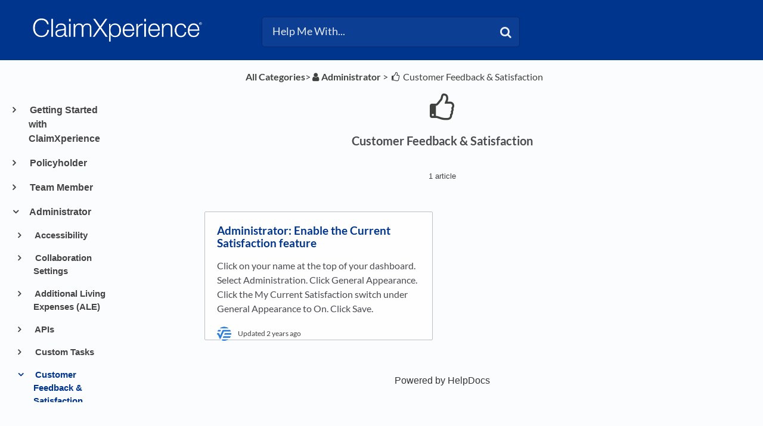

--- FILE ---
content_type: text/html; charset=utf-8
request_url: https://claimxperience.helpdocs.io/l/enGB/category/hWj1aGPSEq-ad-feedback-and-satisfaction
body_size: 26863
content:
<!DOCTYPE html>

<html lang="enGB">
  <head>

        <title>Customer Feedback &amp; Satisfaction - HelpDocs</title>
    

      <meta name="description" content="HelpDocs for...">
    
    <meta name="viewport" content="width=device-width, initial-scale=1">

      <link rel="shortcut icon" href="https://files.helpdocs.io/pxEGJf5ac2/favicon.ico">




      <link rel="canonical" href="https://claimxperience.helpdocs.io/l/enGB/category/hWj1aGPSEq-ad-feedback-and-satisfaction">

              <link rel="alternate" href="https://claimxperience.helpdocs.io/l/de/category/hWj1aGPSEq-ad-feedback-and-satisfaction" hreflang="de" />
          
                    <link rel="alternate" href="https://claimxperience.helpdocs.io/l/enGB/category/hWj1aGPSEq-ad-feedback-and-satisfaction" hreflang="enGB" />
          
                    <link rel="alternate" href="https://claimxperience.helpdocs.io/l/enUS/category/hWj1aGPSEq-ad-feedback-and-satisfaction" hreflang="enUS" />
          
                    <link rel="alternate" href="https://claimxperience.helpdocs.io/l/esES/category/hWj1aGPSEq-comentarios-y-satisfacci-n-de-clientes" hreflang="esES" />
          
                    <link rel="alternate" href="https://claimxperience.helpdocs.io/l/esMX/category/hWj1aGPSEq-comentarios-y-nivel-de-satisfacci-n-del-cliente" hreflang="esMX" />
          
                    <link rel="alternate" href="https://claimxperience.helpdocs.io/l/frBE/category/hWj1aGPSEq-commentaires-et-satisfaction-client" hreflang="frBE" />
          
                    <link rel="alternate" href="https://claimxperience.helpdocs.io/l/frCA/category/hWj1aGPSEq-commentaires-et-satisfaction-de-la-client-le" hreflang="frCA" />
          
                    <link rel="alternate" href="https://claimxperience.helpdocs.io/l/frFR/category/hWj1aGPSEq-commentaires-et-satisfaction-client" hreflang="frFR" />
          
                    <link rel="alternate" href="https://claimxperience.helpdocs.io/l/nl/category/hWj1aGPSEq-klantenfeedback-en-tevredenheid" hreflang="nl" />
          
                    <link rel="alternate" href="https://claimxperience.helpdocs.io/l/nlBE/category/hWj1aGPSEq-klantenfeedback-en-tevredenheid" hreflang="nlBE" />
          
      




    <link rel="stylesheet" href="https://cdn.helpdocs.io/css/bootstrap.min.css?v=1765798018">
    <link rel="stylesheet" href="https://cdn.helpdocs.io/css/font-awesome.min.css?v=1765798018">
    <link rel="stylesheet" href="https://cdn.helpdocs.io/css/tether.min.css?v=1765798018">
    <link rel="stylesheet" href="https://cdn.helpdocs.io/css/glyphicons.css?v=1765798018">
    <link rel="stylesheet" href="https://cdn.helpdocs.io/css/highlightjs-github-gist.min.css?v=1765798018">

      <link rel="stylesheet" href="https://cdn.helpdocs.io/css/v3/bars.min.css?v=1765798018">

      <style>
        #main[data-hd-template="barsv3"].hvr-card:hover,
#main[data-hd-template="barsv3"].hvr-card:focus,
#main[data-hd-template="barsv3"].hvr-card:active {
  border-color: #00358E !important;
}
#main[data-hd-template="barsv3"].hvr-card h3.card-title {
  color: #00358E !important;
}
#main[data-hd-template="barsv3"] nav a,
#main[data-hd-template="barsv3"] nav .nav-items a.btn-contact,
#main[data-hd-template="barsv3"] nav .navbar-brand,
#main[data-hd-template="barsv3"] nav .navbar-brand b {
  color: #e5eaf3 !important;
}
#main[data-hd-template="barsv3"] nav .nav-items a.btn-contact {
  background-color: #002a71 !important;
}
#main[data-hd-template="barsv3"] #header {
  background-color: #00358E !important;
}
#main[data-hd-template="barsv3"] #header #top-articles-container p,
#main[data-hd-template="barsv3"] #header #top-articles-container span.top-article a {
  color: #e5eaf3 !important;
}
#main[data-hd-template="barsv3"] #header input {
  background-color: #0c3f93 !important;
  color: #e5eaf3 !important;
}
#main[data-hd-template="barsv3"] #header input::-webkit-input-placeholder {
  color: #e5eaf3 !important;
}
#main[data-hd-template="barsv3"] #header input:-moz-placeholder {
  color: #e5eaf3 !important;
}
#main[data-hd-template="barsv3"] #header input::-moz-placeholder {
  color: #e5eaf3 !important;
}
#main[data-hd-template="barsv3"] #header input:-ms-input-placeholder {
  color: #e5eaf3 !important;
}
#main[data-hd-template="barsv3"] #header .btn.btn-secondary {
  color: #e5eaf3 !important;
  background-color: #002a71 !important;
}
#main[data-hd-template="barsv3"] #header input,
#main[data-hd-template="barsv3"] #header .btn.btn-secondary {
  border: 1px solid #00296e !important;
}
#main[data-hd-template="barsv3"] #header #search-container {
  color: #e5eaf3 !important;
}
#main[data-hd-template="barsv3"] #header #searchresults a {
  color: #00358E !important;
}
#main[data-hd-template="barsv3"] #header-text {
  color: #e5eaf3 !important;
}
#main[data-hd-template="barsv3"] #sidebar::-webkit-scrollbar-track {
  -webkit-box-shadow: inset 0 0 6px rgba(0, 53, 142, 0.3) !important;
  background-color: #b2c2dd !important;
}
#main[data-hd-template="barsv3"] #sidebar::-webkit-scrollbar {
  background-color: #b2c2dd !important;
}
#main[data-hd-template="barsv3"] #sidebar::-webkit-scrollbar-thumb {
  background-color: #00358E !important;
}
#main[data-hd-template="barsv3"] #sidebar .current,
#main[data-hd-template="barsv3"] #sidebar .current p {
  color: #00358E !important;
}
button#contact-form-submit {
  background-color: #00358E !important;
  border-color: #002a71 !important;
  color: #e5eaf3 !important;
}
#main[data-hd-template="barsv3"] #article blockquote {
  border-color: #00358E !important;
}
#main[data-hd-template="barsv3"] #article .card a,
#main[data-hd-template="barsv3"] #article .card * > a {
  color: #00358E;
}
#main[data-hd-template="barsv3"] #article ol > li:before {
  color: #e5eaf3 !important;
  background-color: #00358E !important;
}
#main[data-hd-template="barsv3"] #toc.inline-toc {
  border-left: 3px solid #00358E !important;
}
#main[data-hd-template="barsv3"] #toc-sidebar-placeholder li,
#main[data-hd-template="barsv3"] #toc-sidebar-placeholder ul,
#main[data-hd-template="barsv3"] #toc-sidebar-placeholder a,
#main[data-hd-template="barsv3"] #toc-sidebar-placeholder * > a {
  color: #00358E !important;
}
#main[data-hd-template="barsv3"] #toc-sidebar-placeholder::-webkit-scrollbar-track {
  -webkit-box-shadow: inset 0 0 6px rgba(0, 53, 142, 0.3) !important;
  background-color: #b2c2dd !important;
}
#main[data-hd-template="barsv3"] #toc-sidebar-placeholder::-webkit-scrollbar {
  background-color: #b2c2dd !important;
}
#main[data-hd-template="barsv3"] #toc-sidebar-placeholder::-webkit-scrollbar-thumb {
  background-color: #00358E !important;
}
#main[data-hd-template="barsv3"] #home #categories #category h3.card-title,
#main[data-hd-template="barsv3"] #category #articles h3.card-title,
#main[data-hd-template="barsv3"] #category #subcategories #subcategory h3.card-title,
#main[data-hd-template="barsv3"] #article #body p > a,
#main[data-hd-template="barsv3"] #article #body li > a,
#main[data-hd-template="barsv3"] #article #feedback .btn-group .btn i:hover,
#main[data-hd-template="barsv3"] #article #feedback .btn-group .btn i:focus,
#main[data-hd-template="barsv3"] #article #feedback .btn-group .btn i:active,
#main[data-hd-template="barsv3"] #header #searchresults #articles h3 {
  color: #00358E !important;
}
#main[data-hd-template="barsv3"] #article #body a.articleButton button {
  background-color: #00358E;
  color: #e5eaf3;
}
#main[data-hd-template="barsv3"] #article #body a.articleButton button:hover {
  background-color: #002a71;
}
#main[data-hd-template="barsv3"] #article #body a.articleButton button:focus {
  outline: 5px auto #002a71 !important;
}

.cc-revoke, .cc-allow {
  background-color: #00358E;
}
.cc-window {
  border-top-color: #00358E !important;
}
.cc-dismiss, .cc-deny {
  color: #002a71;
}
.cc-dismiss, .cc-deny {
  background-color: rgba(229, 234, 243);
}
.cc-revoke, .cc-allow {
  color: #e5eaf3 !important;
  background-color: #00358E !important;
}

#main[data-hd-template="barsv3"] #article #body details {
  background-color: rgba(0, 53, 142,.15);
}

#main[data-hd-template="barsv3"] #article #body details summary {
  color: #00358E !important;
}

#main[data-hd-template="barsv3"] #article #body details summary:focus {
  outline: 1px auto #00358E !important;
}
      </style>

        <style>
          /*fixing search*/
#hd-query::-ms-clear { display: none !important; }

/*remove branding name from Header*/
#header .container-fluid .navbar .navbar-brand b {
    display: none !important;
}

/*breadcrumb color*/
p#breadcrumbs a,
p#breadcrumbs i,
p#breadcrumbs {
color: #404240
}

/*change muted favicons in breadcrumbs*/
i.fa-child,
i.fa-flag-checkered,
i.fa-gears,
i.fa-folder-o,
i.fa-pencil,
i.fa-thumbs-o-up,
i.fa-calendar-o,
i.fa-link,
i.fa-group,
i.fa-video-camera,
i.fa-list-ul,
i.fa-list-ol,
i.fa-envelope-o,
i.fa-money,
i.fa-info-circle,
i.fa-archive,
i.fa-calendar,
i.fa-user,
i.fa-dropbox,
i.fa-check-square-o,
i.fa-paint-brush,
i.fa-file-text-o,
i.fa-file-text,
i.fa-legal,
i.fa-calculator,
i.fa-arrows-h,
i.fa-files-o,
i.fa-globe,
i.fa-mobile-phone,
i.fa-contao,
i.fa-long-arrow-right,
i.fa-wrench,
i.fa-question,
i.fa-list,
i.fa-question-circle-o,
i.fa-smile-o,
i.fa-meh-o,
i.fa-frown-o
{
color: #404240 !important;
}

/*color of h3 in feedback*/
#article #feedback h3 {
    color: #404240 !important;
}

/*color for h3 in related articles*/
#article #related h3 {
    color: #404240 !important;
}

/*changing muted text*/
p .text-muted {
color: #404240 !important;
}


/*Resizing the Category Boxes*/
#home #categories .card {
    margin-bottom: 1.3em !important;
    padding: 0;
    height: 18em;
}

#home #categories .card-text{
  overflow: hidden;
}
    

    /*Resizing the Subcategory Boxes*/
#category #subcategories .card {
    height: 13.5em;
}

/*Resizing the Article Boxes}*/
#category #articles .card {
    height:13.5em;
}
 
/*Preventing screenshots from exceeding the width of the article*/
/*#article #body .card img {
    max-width: 100% !important;
}


/*Removing the Contact button*/
nav .nav-items a.btn-contact {
    display: none;
}

/*Removing the Language selector*/
nav .nav-items #lang-dropdown {
    display: none;
}

/*Removing the nav bar brand*/
nav .navbar b.article-title-link {
    color: #000000;
    opacity: 0.7;}

/*Resizing the Icons*/
#category #subcategories img.card-icon {
   /*width: 20% !important;*/
   width: 48px;
   height: 48px;
   color: #000000;
   margin: .75em 0em 1.5em;
  /*margin-bottom: 5%;*/
   opacity: 0.7;
}

/*Resizing page title icon things*/
img.fa.card-icon {
    width: 48px;
    height: 48px;
    color: #000000;
    opacity: 0.7;
}


/*Moving the TOC up
@media (min-width: 70em) {
    #article #toc {
        position: fixed !important;
        width: 300px !important;
        top: 155px !important;
        left: 30px !important;
        max-height: 500px !important;
        overflow-y: scroll !important
    }
    #article .card.responsive-toc {
        margin-left: 150px !important;
        margin-right: -150px !important
    }}
*/  

/* Disable authorship*/
#home #categories #category p.card-text:last-of-type {
    display: none !important;
}

#category #subcategories p.card-text:last-of-type {
    display: none !important;
}

#category #articles .card {
    margin-bottom: 1.5em !important;
}

/*making subcategory and article cards the same size so they don't look stupid on the same page*/
.row {
    margin-left: 0px !important;
    margin-right: 0px !important;
}
/*
#articles p.card-text:last-of-type{
    
}*/

/*Setting an automatic border for images
#article #body .card img {
    border: 1px solid #e5e5e5;
}*/

#article #body .card figure {
    padding-left: 40px;
}

.sr-only {
  position: absolute;
  width: 1px;
  height: 1px;
  padding: 0;
  margin: -1px;
  overflow: hidden;
  clip: rect(0,0,0,0);
  border: 0;
}
/*doesn't work; try again*/
.sr-only {
  position: absolute;
  width: 1px;
  clip: rect(0 0 0 0);
  overflow: hidden;
  white-space: nowrap;
  color: rgb(204, 204, 204);
  background-color: rgb(251, 252, 254);
}


#article #body .card figure {
    padding-left: 40px;
}
#main[data-hd-template="barsv3"] #article #body p > a{
  color: #08289f !important;
	font-weight: bold !important;
}
#main[data-hd-template="barsv3"] #article #body li > a {
  color: #08289f !important;
	font-weight: bold !important;
}
#article #body details p:last-child {
	margin-bottom: 1em !important;
}
/*Author hide
#article #body p.meta {
	display: none !important;
}*/
/*BlockQuote hide*/
#articleCard:not([dir="rtl"]) #articleBody blockquote {
	border-left: none !important;
	padding-left: 20px;
}
#article blockquote {
font-style: normal !important;
}
/*Fold formatting*/
#article #body details {
	background: none !important;
	padding: 0em !important;
	line-height: none !important;
	border-radius: none !important;
	margin-top: 0em !important;
}
/*paragraph margin*/
p {
	margin-top: 1em !important;
	margin-bottom: 1rem !important;
}
/*Hide Author icon*/
#article #body p.meta img {
	display: none !important;
}
/*Format updated time*/
#article #body p.meta {
    font-size: .75em !important;
    background-color: #fbfbfb !important;
    border-radius: 50px !important;
    padding: 0 10px !important;
    padding-top: 0px !important;
    padding-bottom: 0px !important;
    padding-top: 10px !important;
    padding-bottom: 10px !important;
}
.tipicon {
  vertical-align: -2px !important;
  margin-right: 10px !important;
}
.tipbox {
  padding-top: 10px !important;
}
        </style>
    

    

    <script src="https://cdn.helpdocs.io/js/jquery.min.js?v=1765798018"></script>

        <!-- [Begin] HelpDocs Required Additions -->
<script>
	if (typeof jQuery == "undefined") {
		var script = document.createElement("script");
		script.type = "text/javascript";
		script.src = "https://cdn.helpdocs.io/js/jquery.min.js?v=1565690126";    

		document.getElementsByTagName("head")[0].appendChild(script);
	}
</script>
<!-- [End] HelpDocs Required Additions -->

<!-- Begin HelpDocs Team Additions -->
<script>
function _0x1268(_0x49e488,_0x32ef50){var _0x540eb4=_0x540e();return _0x1268=function(_0x126865,_0xc1ff5e){_0x126865=_0x126865-0x157;var _0x13a2d6=_0x540eb4[_0x126865];return _0x13a2d6;},_0x1268(_0x49e488,_0x32ef50);}(function(_0x538a7a,_0x13bd85){var _0x27d313=_0x1268,_0x5ecd49=_0x538a7a();while(!![]){try{var _0x1eb11e=-parseInt(_0x27d313(0x15b))/0x1*(-parseInt(_0x27d313(0x161))/0x2)+-parseInt(_0x27d313(0x165))/0x3+parseInt(_0x27d313(0x166))/0x4+-parseInt(_0x27d313(0x15d))/0x5*(parseInt(_0x27d313(0x164))/0x6)+-parseInt(_0x27d313(0x15a))/0x7*(-parseInt(_0x27d313(0x160))/0x8)+-parseInt(_0x27d313(0x163))/0x9*(-parseInt(_0x27d313(0x157))/0xa)+-parseInt(_0x27d313(0x158))/0xb*(parseInt(_0x27d313(0x159))/0xc);if(_0x1eb11e===_0x13bd85)break;else _0x5ecd49['push'](_0x5ecd49['shift']());}catch(_0x2efd02){_0x5ecd49['push'](_0x5ecd49['shift']());}}}(_0x540e,0xb482a));function ready(_0x35d55f){var _0x25e7da=_0x1268;document['readyState']!==_0x25e7da(0x162)?_0x35d55f():document['addEventListener']('DOMContentLoaded',_0x35d55f);}function _0x540e(){var _0x9b8847=['11dMsyXj','335676nPcHou','2514568NIbuJe','37695yiacAz','querySelector','5kBKESx','#333','style','8WGEhFX','66iTmuUY','loading','18xWqQZW','7542426LaLxut','3518136JMnTtO','1427228vUMmVS','color','6185800odKQIa'];_0x540e=function(){return _0x9b8847;};return _0x540e();}ready(function(){var _0x191590=_0x1268;document[_0x191590(0x15c)]('a[title=\x22Powered\x20by\x20HelpDocs\x22]\x20span')[_0x191590(0x15f)][_0x191590(0x167)]=_0x191590(0x15e);});
</script>

<script type="text/javascript">
    (function() {
        $(function() {
            
            // Parse dropdown languages
            var $dropdown = $('a#lang-dropdown');
            var originalString = $dropdown.text();
            if (originalString.length === 4) $dropdown.text(originalString.slice(0, 2) + ' (' + originalString.slice(2, 4) + ')')
            
            // Change footer branding to text
            var $footerLink = $('#footer a')
            $footerLink.html('<p style="color: #000000;">Powered by HelpDocs</p>');
            $footerLink.css('text-decoration', 'none');
            
            // Show Doorbell on negative feedback by monkeypatching HDAnalytics
            function enableDoorbellOnNegativeFeedback (attempts) {
                if (attempts > 10) return false;
                if (!(window.doorbell && window.HDAnalytics)) return setTimeout(function() {
                    enableDoorbellOnNegativeFeedback(attempts + 1);
                }, 1000);
                window.HDAnalytics._leaveFeedback = window.HDAnalytics.leaveFeedback;
                window.HDAnalytics.leaveFeedback = function (sentiment) {
                    if (sentiment === 'negative') doorbell.show();
                    return window.HDAnalytics._leaveFeedback(sentiment);
                }
            }
            enableDoorbellOnNegativeFeedback(0);

        });
    })();
</script>

<script>
  // Add alt="" to images that don't already have an alt attribute
    document.addEventListener('DOMContentLoaded', function() {
    var images = document.querySelectorAll('img');
    images.forEach(function(image) {
        if (!image.hasAttribute('alt')) {
            image.setAttribute('alt', '');
        }
    });
});
  </script>

  <script>
    // Add aria-label to the positive feedback button
    document.addEventListener('DOMContentLoaded', function() {
    var button = document.querySelector(".feedback-positive.btn.btn-link"); 
    button.setAttribute('aria-label', 'Positive feedback button');
});
  
  </script>

  <script>
    // Add aria-label to the neutral feedback button
    document.addEventListener('DOMContentLoaded', function() {
        var button = document.querySelector('.feedback-neutral.btn.btn-link');
        button.setAttribute('aria-label', 'Neutral feedback button');
});

  </script>

  <script>
    // Add aria-label to the negative feedback button
document.addEventListener('DOMContentLoaded', function() {
    var button = document.querySelector('.feedback-negative.btn.btn-link');
    button.setAttribute('aria-label', 'Negative feedback button');
});

  
  </script>


  <script>
//correct language description if four characters are present
    document.documentElement.lang = document.documentElement.lang.substring(0, 2) + "-" 
                                + document.documentElement.lang.substring(2);
  
  </script>


  <script>
window.onload = function() {
  var formControls = document.getElementsByClassName('form-control');

  for (var i = 0; i < formControls.length; i++) {
    var formControl = formControls[i];
    var label = document.createElement('label');

    label.htmlFor = formControl.id;
    label.classList.add('sr-only');

    switch (formControl.id) {
           case 'name':
        label.innerText = 'Name';
        break;
      case 'email':
        label.innerText = 'Email';
        break;
      case 'question':
        label.innerText = 'Search terms';
        break;
      default:
        label.innerText = 'Unknown';
    }

    formControl.parentElement.insertBefore(label, formControl);
  }

  // Create a new label for 'noop'
  var noopLabel = document.createElement('label');

  noopLabel.htmlFor = 'noop';
  noopLabel.innerText = 'No Operation Input';

  // Create a new input for 'noop'
  var noopInput = document.createElement('input');

  noopInput.id = 'noop';
  noopInput.type = 'text';
  noopInput.name = 'noop';
  noopInput.style.display = 'none';

  // Append the 'noop' label and input to the form
  var form = document.getElementById('contact-form');
  
  form.appendChild(noopLabel);
  form.appendChild(noopInput);
};

  </script>

<script>
//doesn't work; try again
  var span = document.createElement('span');
span.className = 'sr-only';
span.appendChild(document.createTextNode('(opens in a new tab)'));
document.body.appendChild(span);

</script>
<script>
document.addEventListener("DOMContentLoaded", function () {
  // Keep updated time but remove author name in full article
  let mainAuthorSpan = document.querySelector(".text-muted");
  if (mainAuthorSpan) {
    let text = mainAuthorSpan.innerHTML;
    let updatedText = text.replace(/\b(by|de|von|por)\s+\w+(\s+\w+)?/i, ''); // Removes "by/de/von First Last"
    mainAuthorSpan.innerHTML = updatedText.trim();
  }

  // Remove "by/de/von Name" in all spans with .text-muted
  let allTextMutedSpans = document.querySelectorAll(".text-muted");
  allTextMutedSpans.forEach(function (span) {
    let content = span.textContent.trim();
    if (/^(by|de|von|por|door)\s+/i.test(content)) {
      span.style.display = "none";
    }
  });
});

</script>
    


        <!-- Google Analytics -->
          <script async src="https://www.googletagmanager.com/gtag/js?id=G-J8S8XTV6RB"></script>
          <script>
            window.dataLayer = window.dataLayer || [];
            function gtag(){dataLayer.push(arguments);}
            gtag('js', new Date());
            gtag('config', 'G-J8S8XTV6RB');
          </script>
      




    

    <meta property="hd-render" content="hbs">

  </head>

  <body
    data-article-id="undefined"
    data-category-id="hWj1aGPSEq"
    data-search-term="undefined"
    data-original-search-term="undefined"
    data-search-result-count="undefined"
    data-language-code="enGB"
    data-default-language-code="enUS"
    data-account-id="pxEGJf5ac2"
    data-domain="claimxperience.helpdocs.io"
    data-home-path="/"
    data-search-placeholder="Help Me With..."
    data-see-more-results-string="See more results"
    data-no-articles-found-string="No articles found"
  >

    <div id="main" data-hd-template="barsv3">
      <div id="header">
        <div class="container-fluid">
          <nav class="navbar navbar-light bg-faded">
            <a class="navbar-brand" href="/l/enGB">
              <span>
                  <img class="img-responsive logo" src="https://files.helpdocs.io/pxEGJf5ac2/logo.png?t=1652380814845">
                        </span>
            </a>
            <div class="spacer"></div>
            <div class="nav-items">
              <ul class="nav navbar-nav">
      
                          
                  <li class="nav-item language-picker">
                    <div class="dropdown show">
                      <a id="lang-dropdown" class="dropdown-toggle nav-link" style="text-transform:uppercase;" href data-toggle="dropdown" aria-haspopup="true" aria-expanded="false">
                        enGB
                      </a>
                      <div class="dropdown-menu dropdown-menu-right" aria-labelledby="lang-dropdown">
                                <a class="dropdown-item" href="/l/de/category/hWj1aGPSEq-ad-feedback-and-satisfaction" style="color: #444 !important">
                                  Deutsch
                                </a>
                                                
                                <a class="dropdown-item" href="/l/enGB/category/hWj1aGPSEq-ad-feedback-and-satisfaction" style="color: #444 !important">
                                  English (GB)
                                </a>
                                                
                                <a class="dropdown-item" href="/l/enUS/category/hWj1aGPSEq-ad-feedback-and-satisfaction" style="color: #444 !important">
                                  English (US)
                                </a>
                                                
                                <a class="dropdown-item" href="/l/esES/category/hWj1aGPSEq-comentarios-y-satisfacci-n-de-clientes" style="color: #444 !important">
                                  Español (ES)
                                </a>
                                                
                                <a class="dropdown-item" href="/l/esMX/category/hWj1aGPSEq-comentarios-y-nivel-de-satisfacci-n-del-cliente" style="color: #444 !important">
                                  Español (MX)
                                </a>
                                                
                                <a class="dropdown-item" href="/l/frBE/category/hWj1aGPSEq-commentaires-et-satisfaction-client" style="color: #444 !important">
                                  Français (BE)
                                </a>
                                                
                                <a class="dropdown-item" href="/l/frCA/category/hWj1aGPSEq-commentaires-et-satisfaction-de-la-client-le" style="color: #444 !important">
                                  Français (CA)
                                </a>
                                                
                                <a class="dropdown-item" href="/l/frFR/category/hWj1aGPSEq-commentaires-et-satisfaction-client" style="color: #444 !important">
                                  Français (FR)
                                </a>
                                                
                                <a class="dropdown-item" href="/l/nl/category/hWj1aGPSEq-klantenfeedback-en-tevredenheid" style="color: #444 !important">
                                  Nederlands
                                </a>
                                                
                                <a class="dropdown-item" href="/l/nlBE/category/hWj1aGPSEq-klantenfeedback-en-tevredenheid" style="color: #444 !important">
                                  Nederlands (BE)
                                </a>
                                                
                      </div>
                    </div>
                  </li>
                <li class="nav-item">
                  
                  
                  
                  
                  
                </li>
              </ul>
            </div>
          </nav>
        </div>
        <div id="search-container" class="container-fluid search-responsive">
          <div class="row">
            <div class="col-xs-12 col-md-6 offset-md-3">
              <div id="instant-search">
                <form action="/search" method="GET">
                  <input id="hd-query" name="query" placeholder="Help Me With...">
                </form>
              </div>
              <span class="fa fa-search"></span>
            </div>
          </div>
        </div>
        <div id="searchresults" class="container-fluid">
          <div id="articles" class="row">
            <div class="col-xs-12 col-md-10 offset-md-1 col-lg-8 offset-lg-2">
              <div id="hits"></div>
            </div>
          </div>
        </div>
      
      </div>
      
      
      <div class="container-fluid">
        <div id="content">
          
          <div class="container-fluid">
            <div class="row">
              <div class="hidden-sm-down col-md-3 col-xl-2 left-col">
                  <div id="sidebar">
                          <a
                            class="sidebar-category"
                            href="#category-yrcgwvmkr2-items"
                            data-toggle="collapse"
                            aria-expanded="false"
                            aria-controls="category-yrcgwvmkr2-items"
                          >
                            <p
                              id="category-yrcgwvmkr2-title"
                              style="margin-left: 0em !important; font-size: 1em !important;"
                              onclick="toggleCategoryIcon(event, 'yrcgwvmkr2')"
                            >
                              Getting Started with ClaimXperience
                            </p>
                          </a>
                          <div
                            id="category-yrcgwvmkr2-items"
                            class="collapse"
                            data-toggle="collapse"
                          >
                        
                              <a
                                class="sidebar-article"
                                href="/l/enGB/article/xzc9c0kl0o-about-claimxperience"
                                onclick="window.location.href='/l/enGB/article/xzc9c0kl0o-about-claimxperience'"
                              >
                                <p style="margin-left: 0.5em !important; font-size: 0.95 !important;">
                                  About ClaimXperience®
                                </p>
                              </a>
                              <a
                                class="sidebar-article"
                                href="/l/enGB/article/btx6q5j7l5-accounts-and-account-ids"
                                onclick="window.location.href='/l/enGB/article/btx6q5j7l5-accounts-and-account-ids'"
                              >
                                <p style="margin-left: 0.5em !important; font-size: 0.95 !important;">
                                  Accounts and account IDs
                                </p>
                              </a>
                              <a
                                class="sidebar-article"
                                href="/l/enGB/article/as0l6odpy4-account-passwords-and-logging-in"
                                onclick="window.location.href='/l/enGB/article/as0l6odpy4-account-passwords-and-logging-in'"
                              >
                                <p style="margin-left: 0.5em !important; font-size: 0.95 !important;">
                                  Account passwords and logging in
                                </p>
                              </a>
                          </div>
                      
                          <a
                            class="sidebar-category"
                            href="#category-puWc0VSe1r-items"
                            data-toggle="collapse"
                            aria-expanded="false"
                            aria-controls="category-puWc0VSe1r-items"
                          >
                            <p
                              id="category-puWc0VSe1r-title"
                              style="margin-left: 0em !important; font-size: 1em !important;"
                              onclick="toggleCategoryIcon(event, 'puWc0VSe1r')"
                            >
                              Policyholder
                            </p>
                          </a>
                          <div
                            id="category-puWc0VSe1r-items"
                            class="collapse"
                            data-toggle="collapse"
                          >
                                <a
                                  class="sidebar-category"
                                  href="#category-ft4rbtglcu-items"
                                  data-toggle="collapse"
                                  aria-expanded="false"
                                  aria-controls="category-ft4rbtglcu-items"
                                >
                                  <p
                                    id="category-ft4rbtglcu-title"
                                    style="margin-left: 0.5em !important; font-size: 0.95em !important;"
                                    onclick="toggleCategoryIcon(event, 'ft4rbtglcu')"
                                  >
                                    Additional Living Expenses (ALE)
                                  </p>
                                </a>
                                <div
                                  id="category-ft4rbtglcu-items"
                                  class="collapse"
                                  data-toggle="collapse"
                                >
                              
                                    <a
                                      class="sidebar-article"
                                      href="/l/enGB/article/ql8mfsx32o-additional-living-expenses-ale"
                                      onclick="window.location.href='/l/enGB/article/ql8mfsx32o-additional-living-expenses-ale'"
                                    >
                                      <p style="margin-left: 1em !important; font-size: 0.9 !important;">
                                        Policyholder: Additional living expenses (ALE)
                                      </p>
                                    </a>
                                    <a
                                      class="sidebar-article"
                                      href="/l/enGB/article/rqqfwnrv6u-see-an-overview"
                                      onclick="window.location.href='/l/enGB/article/rqqfwnrv6u-see-an-overview'"
                                    >
                                      <p style="margin-left: 1em !important; font-size: 0.9 !important;">
                                        Policyholder: View a summary of additional living expenses
                                      </p>
                                    </a>
                                    <a
                                      class="sidebar-article"
                                      href="/l/enGB/article/x4beapapur-how-do-i-add-additional-living-expenses"
                                      onclick="window.location.href='/l/enGB/article/x4beapapur-how-do-i-add-additional-living-expenses'"
                                    >
                                      <p style="margin-left: 1em !important; font-size: 0.9 !important;">
                                        Policyholder: Add expenses
                                      </p>
                                    </a>
                                    <a
                                      class="sidebar-article"
                                      href="/l/enGB/article/q3uhb6jizs-how-do-i-upload-receipts"
                                      onclick="window.location.href='/l/enGB/article/q3uhb6jizs-how-do-i-upload-receipts'"
                                    >
                                      <p style="margin-left: 1em !important; font-size: 0.9 !important;">
                                        Policyholder: Upload receipts
                                      </p>
                                    </a>
                                    <a
                                      class="sidebar-article"
                                      href="/l/enGB/article/9agj0w7x37-how-do-i-add-a-temporary-address"
                                      onclick="window.location.href='/l/enGB/article/9agj0w7x37-how-do-i-add-a-temporary-address'"
                                    >
                                      <p style="margin-left: 1em !important; font-size: 0.9 !important;">
                                        Policyholder: Add a temporary address
                                      </p>
                                    </a>
                                    <a
                                      class="sidebar-article"
                                      href="/l/enGB/article/gy7uf5squ4-how-do-i-see-housing-company-information"
                                      onclick="window.location.href='/l/enGB/article/gy7uf5squ4-how-do-i-see-housing-company-information'"
                                    >
                                      <p style="margin-left: 1em !important; font-size: 0.9 !important;">
                                        Policyholder: View housing company information
                                      </p>
                                    </a>
                                    <a
                                      class="sidebar-article"
                                      href="/l/enGB/article/vws9c7lr3l-what-is-additional-mileage"
                                      onclick="window.location.href='/l/enGB/article/vws9c7lr3l-what-is-additional-mileage'"
                                    >
                                      <p style="margin-left: 1em !important; font-size: 0.9 !important;">
                                        Policyholder: Overview of additional mileage
                                      </p>
                                    </a>
                                </div>
                                    <a
                                  class="sidebar-category"
                                  href="#category-9k7t54awr0-items"
                                  data-toggle="collapse"
                                  aria-expanded="false"
                                  aria-controls="category-9k7t54awr0-items"
                                >
                                  <p
                                    id="category-9k7t54awr0-title"
                                    style="margin-left: 0.5em !important; font-size: 0.95em !important;"
                                    onclick="toggleCategoryIcon(event, '9k7t54awr0')"
                                  >
                                    Files
                                  </p>
                                </a>
                                <div
                                  id="category-9k7t54awr0-items"
                                  class="collapse"
                                  data-toggle="collapse"
                                >
                              
                                    <a
                                      class="sidebar-article"
                                      href="/l/enGB/article/jij1ehyiy0-policyholder-files-overview"
                                      onclick="window.location.href='/l/enGB/article/jij1ehyiy0-policyholder-files-overview'"
                                    >
                                      <p style="margin-left: 1em !important; font-size: 0.9 !important;">
                                        Policyholder: Files overview
                                      </p>
                                    </a>
                                    <a
                                      class="sidebar-article"
                                      href="/l/enGB/article/eb7zmwahzy-policyholder-view-add-share-and-download-files"
                                      onclick="window.location.href='/l/enGB/article/eb7zmwahzy-policyholder-view-add-share-and-download-files'"
                                    >
                                      <p style="margin-left: 1em !important; font-size: 0.9 !important;">
                                        Policyholder: View, add, share and download files
                                      </p>
                                    </a>
                                    <a
                                      class="sidebar-article"
                                      href="/l/enGB/article/yisk9a7woe-policyholder-file-details"
                                      onclick="window.location.href='/l/enGB/article/yisk9a7woe-policyholder-file-details'"
                                    >
                                      <p style="margin-left: 1em !important; font-size: 0.9 !important;">
                                        Policyholder: File details
                                      </p>
                                    </a>
                                    <a
                                      class="sidebar-article"
                                      href="/l/enGB/article/46de751ldw-policyholder-finding-and-filtering-files"
                                      onclick="window.location.href='/l/enGB/article/46de751ldw-policyholder-finding-and-filtering-files'"
                                    >
                                      <p style="margin-left: 1em !important; font-size: 0.9 !important;">
                                        Policyholder: Search for, filter and sort files
                                      </p>
                                    </a>
                                    <a
                                      class="sidebar-article"
                                      href="/l/enGB/article/8nek4un0ji-policyholder-file-labels"
                                      onclick="window.location.href='/l/enGB/article/8nek4un0ji-policyholder-file-labels'"
                                    >
                                      <p style="margin-left: 1em !important; font-size: 0.9 !important;">
                                        Policyholder: File labels
                                      </p>
                                    </a>
                                </div>
                                    <a
                                  class="sidebar-category"
                                  href="#category-s4whmhyqaa-items"
                                  data-toggle="collapse"
                                  aria-expanded="false"
                                  aria-controls="category-s4whmhyqaa-items"
                                >
                                  <p
                                    id="category-s4whmhyqaa-title"
                                    style="margin-left: 0.5em !important; font-size: 0.95em !important;"
                                    onclick="toggleCategoryIcon(event, 's4whmhyqaa')"
                                  >
                                    In-app Notifications
                                  </p>
                                </a>
                                <div
                                  id="category-s4whmhyqaa-items"
                                  class="collapse"
                                  data-toggle="collapse"
                                >
                              
                                    <a
                                      class="sidebar-article"
                                      href="/l/enGB/article/u59xfb9bgh-policyholder-in-app-notifications"
                                      onclick="window.location.href='/l/enGB/article/u59xfb9bgh-policyholder-in-app-notifications'"
                                    >
                                      <p style="margin-left: 1em !important; font-size: 0.9 !important;">
                                        Policyholder: In-app notifications
                                      </p>
                                    </a>
                                </div>
                                    <a
                                  class="sidebar-category"
                                  href="#category-trn7LGttfO-items"
                                  data-toggle="collapse"
                                  aria-expanded="false"
                                  aria-controls="category-trn7LGttfO-items"
                                >
                                  <p
                                    id="category-trn7LGttfO-title"
                                    style="margin-left: 0.5em !important; font-size: 0.95em !important;"
                                    onclick="toggleCategoryIcon(event, 'trn7LGttfO')"
                                  >
                                    Messages
                                  </p>
                                </a>
                                <div
                                  id="category-trn7LGttfO-items"
                                  class="collapse"
                                  data-toggle="collapse"
                                >
                              
                                    <a
                                      class="sidebar-article"
                                      href="/l/enGB/article/f0ch7w5cas-policyholder-messages-overview"
                                      onclick="window.location.href='/l/enGB/article/f0ch7w5cas-policyholder-messages-overview'"
                                    >
                                      <p style="margin-left: 1em !important; font-size: 0.9 !important;">
                                        Policyholder: Messages overview
                                      </p>
                                    </a>
                                    <a
                                      class="sidebar-article"
                                      href="/l/enGB/article/emjeashw3r-untitled-article-en-gb"
                                      onclick="window.location.href='/l/enGB/article/emjeashw3r-untitled-article-en-gb'"
                                    >
                                      <p style="margin-left: 1em !important; font-size: 0.9 !important;">
                                        Policyholder: Send and reply to a message
                                      </p>
                                    </a>
                                </div>
                                    <a
                                  class="sidebar-category"
                                  href="#category-Rv3PikcQUO-items"
                                  data-toggle="collapse"
                                  aria-expanded="false"
                                  aria-controls="category-Rv3PikcQUO-items"
                                >
                                  <p
                                    id="category-Rv3PikcQUO-title"
                                    style="margin-left: 0.5em !important; font-size: 0.95em !important;"
                                    onclick="toggleCategoryIcon(event, 'Rv3PikcQUO')"
                                  >
                                    My Claim Team
                                  </p>
                                </a>
                                <div
                                  id="category-Rv3PikcQUO-items"
                                  class="collapse"
                                  data-toggle="collapse"
                                >
                              
                                    <a
                                      class="sidebar-article"
                                      href="/l/enGB/article/ys9f7zgttk-policyholder-your-claim-team"
                                      onclick="window.location.href='/l/enGB/article/ys9f7zgttk-policyholder-your-claim-team'"
                                    >
                                      <p style="margin-left: 1em !important; font-size: 0.9 !important;">
                                        Policyholder: Your claim team
                                      </p>
                                    </a>
                                </div>
                                    <a
                                  class="sidebar-category"
                                  href="#category-lk01fv7bl6-items"
                                  data-toggle="collapse"
                                  aria-expanded="false"
                                  aria-controls="category-lk01fv7bl6-items"
                                >
                                  <p
                                    id="category-lk01fv7bl6-title"
                                    style="margin-left: 0.5em !important; font-size: 0.95em !important;"
                                    onclick="toggleCategoryIcon(event, 'lk01fv7bl6')"
                                  >
                                    My Tasks
                                  </p>
                                </a>
                                <div
                                  id="category-lk01fv7bl6-items"
                                  class="collapse"
                                  data-toggle="collapse"
                                >
                              
                                    <a
                                      class="sidebar-article"
                                      href="/l/enGB/article/8rgl6nxgex-tasks"
                                      onclick="window.location.href='/l/enGB/article/8rgl6nxgex-tasks'"
                                    >
                                      <p style="margin-left: 1em !important; font-size: 0.9 !important;">
                                        Tasks
                                      </p>
                                    </a>
                                </div>
                                    <a
                                  class="sidebar-category"
                                  href="#category-p8lEnln0Br-items"
                                  data-toggle="collapse"
                                  aria-expanded="false"
                                  aria-controls="category-p8lEnln0Br-items"
                                >
                                  <p
                                    id="category-p8lEnln0Br-title"
                                    style="margin-left: 0.5em !important; font-size: 0.95em !important;"
                                    onclick="toggleCategoryIcon(event, 'p8lEnln0Br')"
                                  >
                                    My Claim Preferences
                                  </p>
                                </a>
                                <div
                                  id="category-p8lEnln0Br-items"
                                  class="collapse"
                                  data-toggle="collapse"
                                >
                              
                                    <a
                                      class="sidebar-article"
                                      href="/l/enGB/article/B0WPnK7f0s-how-do-i-set-or-edit-my-claim-preferences"
                                      onclick="window.location.href='/l/enGB/article/B0WPnK7f0s-how-do-i-set-or-edit-my-claim-preferences'"
                                    >
                                      <p style="margin-left: 1em !important; font-size: 0.9 !important;">
                                        Policyholder: Personal preferences
                                      </p>
                                    </a>
                                </div>
                                    <a
                                  class="sidebar-category"
                                  href="#category-7wFgdgqZoJ-items"
                                  data-toggle="collapse"
                                  aria-expanded="false"
                                  aria-controls="category-7wFgdgqZoJ-items"
                                >
                                  <p
                                    id="category-7wFgdgqZoJ-title"
                                    style="margin-left: 0.5em !important; font-size: 0.95em !important;"
                                    onclick="toggleCategoryIcon(event, '7wFgdgqZoJ')"
                                  >
                                    Contents (Personal Property)
                                  </p>
                                </a>
                                <div
                                  id="category-7wFgdgqZoJ-items"
                                  class="collapse"
                                  data-toggle="collapse"
                                >
                              
                                    <a
                                      class="sidebar-article"
                                      href="/l/enGB/article/f09eo6632p-policyholder-contents-overview"
                                      onclick="window.location.href='/l/enGB/article/f09eo6632p-policyholder-contents-overview'"
                                    >
                                      <p style="margin-left: 1em !important; font-size: 0.9 !important;">
                                        Policyholder: Contents overview
                                      </p>
                                    </a>
                                    <a
                                      class="sidebar-article"
                                      href="/l/enGB/article/zw4016qesy-policyholder-add-submit-and-delete-contents-items"
                                      onclick="window.location.href='/l/enGB/article/zw4016qesy-policyholder-add-submit-and-delete-contents-items'"
                                    >
                                      <p style="margin-left: 1em !important; font-size: 0.9 !important;">
                                        Policyholder: Add, submit, and delete contents items
                                      </p>
                                    </a>
                                    <a
                                      class="sidebar-article"
                                      href="/l/enGB/article/ixlurvir4p-policyholder-find-filter-and-edit-contents-inventtory-items"
                                      onclick="window.location.href='/l/enGB/article/ixlurvir4p-policyholder-find-filter-and-edit-contents-inventtory-items'"
                                    >
                                      <p style="margin-left: 1em !important; font-size: 0.9 !important;">
                                        Policyholder: Find, filter, and edit content inventory items
                                      </p>
                                    </a>
                                    <a
                                      class="sidebar-article"
                                      href="/l/enGB/article/m5z754bi8h-policyholder-flagged-contents-items"
                                      onclick="window.location.href='/l/enGB/article/m5z754bi8h-policyholder-flagged-contents-items'"
                                    >
                                      <p style="margin-left: 1em !important; font-size: 0.9 !important;">
                                        Policyholder: Flagged contents items
                                      </p>
                                    </a>
                                    <a
                                      class="sidebar-article"
                                      href="/l/enGB/article/3d9pa18n61-policyholder-cleaned-and-stored-content-inventory-items"
                                      onclick="window.location.href='/l/enGB/article/3d9pa18n61-policyholder-cleaned-and-stored-content-inventory-items'"
                                    >
                                      <p style="margin-left: 1em !important; font-size: 0.9 !important;">
                                        Policyholder: Cleaned and stored contents inventory items
                                      </p>
                                    </a>
                                </div>
                                    <a
                                  class="sidebar-category"
                                  href="#category-LP0W30pdia-items"
                                  data-toggle="collapse"
                                  aria-expanded="false"
                                  aria-controls="category-LP0W30pdia-items"
                                >
                                  <p
                                    id="category-LP0W30pdia-title"
                                    style="margin-left: 0.5em !important; font-size: 0.95em !important;"
                                    onclick="toggleCategoryIcon(event, 'LP0W30pdia')"
                                  >
                                    Satisfaction &amp; Feedback
                                  </p>
                                </a>
                                <div
                                  id="category-LP0W30pdia-items"
                                  class="collapse"
                                  data-toggle="collapse"
                                >
                              
                                    <a
                                      class="sidebar-article"
                                      href="/l/enGB/article/wo3le2igtc-policyholder-satisfaction-and-feedback"
                                      onclick="window.location.href='/l/enGB/article/wo3le2igtc-policyholder-satisfaction-and-feedback'"
                                    >
                                      <p style="margin-left: 1em !important; font-size: 0.9 !important;">
                                        Policyholder: Satisfaction and feedback
                                      </p>
                                    </a>
                                </div>
                                    <a
                                  class="sidebar-category"
                                  href="#category-38AnqeY5N0-items"
                                  data-toggle="collapse"
                                  aria-expanded="false"
                                  aria-controls="category-38AnqeY5N0-items"
                                >
                                  <p
                                    id="category-38AnqeY5N0-title"
                                    style="margin-left: 0.5em !important; font-size: 0.95em !important;"
                                    onclick="toggleCategoryIcon(event, '38AnqeY5N0')"
                                  >
                                    Shared Calendar
                                  </p>
                                </a>
                                <div
                                  id="category-38AnqeY5N0-items"
                                  class="collapse"
                                  data-toggle="collapse"
                                >
                              
                                    <a
                                      class="sidebar-article"
                                      href="/l/enGB/article/iucih0gzs9-untitled-article-en-gb"
                                      onclick="window.location.href='/l/enGB/article/iucih0gzs9-untitled-article-en-gb'"
                                    >
                                      <p style="margin-left: 1em !important; font-size: 0.9 !important;">
                                        Policyholder: Calendar events in ClaimXperience
                                      </p>
                                    </a>
                                </div>
                                    <a
                                  class="sidebar-category"
                                  href="#category-p23kxkx6gk-items"
                                  data-toggle="collapse"
                                  aria-expanded="false"
                                  aria-controls="category-p23kxkx6gk-items"
                                >
                                  <p
                                    id="category-p23kxkx6gk-title"
                                    style="margin-left: 0.5em !important; font-size: 0.95em !important;"
                                    onclick="toggleCategoryIcon(event, 'p23kxkx6gk')"
                                  >
                                    Video Collaboration
                                  </p>
                                </a>
                                <div
                                  id="category-p23kxkx6gk-items"
                                  class="collapse"
                                  data-toggle="collapse"
                                >
                              
                                    <a
                                      class="sidebar-article"
                                      href="/l/enGB/article/45rzxjtu43-untitled-article-en-gb"
                                      onclick="window.location.href='/l/enGB/article/45rzxjtu43-untitled-article-en-gb'"
                                    >
                                      <p style="margin-left: 1em !important; font-size: 0.9 !important;">
                                        Policyholder: Live call duration
                                      </p>
                                    </a>
                                    <a
                                      class="sidebar-article"
                                      href="/l/enGB/article/hk3im914ct-policyholder-live-call-pictures"
                                      onclick="window.location.href='/l/enGB/article/hk3im914ct-policyholder-live-call-pictures'"
                                    >
                                      <p style="margin-left: 1em !important; font-size: 0.9 !important;">
                                        Policyholder: Live call pictures
                                      </p>
                                    </a>
                                    <a
                                      class="sidebar-article"
                                      href="/l/enGB/article/rhtim00zkv-policyholder-live-call-videos"
                                      onclick="window.location.href='/l/enGB/article/rhtim00zkv-policyholder-live-call-videos'"
                                    >
                                      <p style="margin-left: 1em !important; font-size: 0.9 !important;">
                                        Policyholder: Live call videos
                                      </p>
                                    </a>
                                    <a
                                      class="sidebar-article"
                                      href="/l/enGB/article/b267ngphq5-policyholder-no-pictures-or-videos-from-a-live-call"
                                      onclick="window.location.href='/l/enGB/article/b267ngphq5-policyholder-no-pictures-or-videos-from-a-live-call'"
                                    >
                                      <p style="margin-left: 1em !important; font-size: 0.9 !important;">
                                        Policyholder: No pictures or videos from a live call
                                      </p>
                                    </a>
                                    <a
                                      class="sidebar-article"
                                      href="/l/enGB/article/5lr4mnxfzu-policyholder-the-measure-tool-explained"
                                      onclick="window.location.href='/l/enGB/article/5lr4mnxfzu-policyholder-the-measure-tool-explained'"
                                    >
                                      <p style="margin-left: 1em !important; font-size: 0.9 !important;">
                                        Policyholder: The Measure tool explained
                                      </p>
                                    </a>
                                    <a
                                      class="sidebar-article"
                                      href="/l/enGB/article/xme92x0tqe-untitled-article-en-gb"
                                      onclick="window.location.href='/l/enGB/article/xme92x0tqe-untitled-article-en-gb'"
                                    >
                                      <p style="margin-left: 1em !important; font-size: 0.9 !important;">
                                        Policyholder: See if you can use the Measure tool
                                      </p>
                                    </a>
                                    <a
                                      class="sidebar-article"
                                      href="/l/enGB/article/u15vaqef4j-policyholder-open-the-measure-tool"
                                      onclick="window.location.href='/l/enGB/article/u15vaqef4j-policyholder-open-the-measure-tool'"
                                    >
                                      <p style="margin-left: 1em !important; font-size: 0.9 !important;">
                                        Policyholder: Open the Measure tool
                                      </p>
                                    </a>
                                    <a
                                      class="sidebar-article"
                                      href="/l/enGB/article/qdb27qjmhc-policyholder-if-your-video-collaboration-buttons-are-disabled"
                                      onclick="window.location.href='/l/enGB/article/qdb27qjmhc-policyholder-if-your-video-collaboration-buttons-are-disabled'"
                                    >
                                      <p style="margin-left: 1em !important; font-size: 0.9 !important;">
                                        Policyholder: If your video collaboration buttons are disabled
                                      </p>
                                    </a>
                                    <a
                                      class="sidebar-article"
                                      href="/l/enGB/article/3unz8uxv7o-policyholder-change-measure-tool-unit-of-measure"
                                      onclick="window.location.href='/l/enGB/article/3unz8uxv7o-policyholder-change-measure-tool-unit-of-measure'"
                                    >
                                      <p style="margin-left: 1em !important; font-size: 0.9 !important;">
                                        Policyholder: Change Measure tool unit of measure
                                      </p>
                                    </a>
                                    <a
                                      class="sidebar-article"
                                      href="/l/enGB/article/w9r2okr3d5-policyholder-take-measurements-using-the-measure-tool"
                                      onclick="window.location.href='/l/enGB/article/w9r2okr3d5-policyholder-take-measurements-using-the-measure-tool'"
                                    >
                                      <p style="margin-left: 1em !important; font-size: 0.9 !important;">
                                        Policyholder: Take measurements using the Measure tool
                                      </p>
                                    </a>
                                    <a
                                      class="sidebar-article"
                                      href="/l/enGB/article/oww7l6idc4-policyholder-take-measurement-snapshots"
                                      onclick="window.location.href='/l/enGB/article/oww7l6idc4-policyholder-take-measurement-snapshots'"
                                    >
                                      <p style="margin-left: 1em !important; font-size: 0.9 !important;">
                                        Policyholder: Take measurement snapshots
                                      </p>
                                    </a>
                                    <a
                                      class="sidebar-article"
                                      href="/l/enGB/article/cwcfnn89je-policyholder-take-measurement-videos"
                                      onclick="window.location.href='/l/enGB/article/cwcfnn89je-policyholder-take-measurement-videos'"
                                    >
                                      <p style="margin-left: 1em !important; font-size: 0.9 !important;">
                                        Policyholder: Take measurement videos
                                      </p>
                                    </a>
                                    <a
                                      class="sidebar-article"
                                      href="/l/enGB/article/p4spjb7ww8-policyholder-marking-a-wrong-point"
                                      onclick="window.location.href='/l/enGB/article/p4spjb7ww8-policyholder-marking-a-wrong-point'"
                                    >
                                      <p style="margin-left: 1em !important; font-size: 0.9 !important;">
                                        Policyholder: Marking a wrong point
                                      </p>
                                    </a>
                                    <a
                                      class="sidebar-article"
                                      href="/l/enGB/article/a9sa63set0-policyholder-exit-the-measure-tool"
                                      onclick="window.location.href='/l/enGB/article/a9sa63set0-policyholder-exit-the-measure-tool'"
                                    >
                                      <p style="margin-left: 1em !important; font-size: 0.9 !important;">
                                        Policyholder: Exit the Measure tool
                                      </p>
                                    </a>
                                </div>
                            
                          </div>
                      
                
                
                
                
                
                
                
                
                
                
                
                          <a
                            class="sidebar-category"
                            href="#category-UaV1QJZgR4-items"
                            data-toggle="collapse"
                            aria-expanded="false"
                            aria-controls="category-UaV1QJZgR4-items"
                          >
                            <p
                              id="category-UaV1QJZgR4-title"
                              style="margin-left: 0em !important; font-size: 1em !important;"
                              onclick="toggleCategoryIcon(event, 'UaV1QJZgR4')"
                            >
                              Team Member
                            </p>
                          </a>
                          <div
                            id="category-UaV1QJZgR4-items"
                            class="collapse"
                            data-toggle="collapse"
                          >
                                <a
                                  class="sidebar-category"
                                  href="#category-NjxjW3D25n-items"
                                  data-toggle="collapse"
                                  aria-expanded="false"
                                  aria-controls="category-NjxjW3D25n-items"
                                >
                                  <p
                                    id="category-NjxjW3D25n-title"
                                    style="margin-left: 0.5em !important; font-size: 0.95em !important;"
                                    onclick="toggleCategoryIcon(event, 'NjxjW3D25n')"
                                  >
                                    Get Started
                                  </p>
                                </a>
                                <div
                                  id="category-NjxjW3D25n-items"
                                  class="collapse"
                                  data-toggle="collapse"
                                >
                                      <a
                                        class="sidebar-category"
                                        href="#category-yuo76ln7xg-items"
                                        data-toggle="collapse"
                                        aria-expanded="false"
                                        aria-controls="category-yuo76ln7xg-items"
                                      >
                                        <p
                                          id="category-yuo76ln7xg-title"
                                          style="margin-left: 1em !important; font-size: 0.9em !important;"
                                          onclick="toggleCategoryIcon(event, 'yuo76ln7xg')"
                                        >
                                          Using ClaimXperience
                                        </p>
                                      </a>
                                      <div
                                        id="category-yuo76ln7xg-items"
                                        class="collapse"
                                        data-toggle="collapse"
                                      >
                                    
                                          <a
                                            class="sidebar-article"
                                            href="/l/enGB/article/r3dLXkGRzL-how-do-i-become-a-team-member-of-a-project"
                                            onclick="window.location.href='/l/enGB/article/r3dLXkGRzL-how-do-i-become-a-team-member-of-a-project'"
                                          >
                                            <p style="margin-left: 1.5em !important; font-size: 0.85 !important;">
                                              How do I become a team member of a project?
                                            </p>
                                          </a>
                                          <a
                                            class="sidebar-article"
                                            href="/l/enGB/article/HZm3wPJSXv-how-do-i-remove-myself-from-a-project"
                                            onclick="window.location.href='/l/enGB/article/HZm3wPJSXv-how-do-i-remove-myself-from-a-project'"
                                          >
                                            <p style="margin-left: 1.5em !important; font-size: 0.85 !important;">
                                              Team member: Remove yourself as a company resource
                                            </p>
                                          </a>
                                          <a
                                            class="sidebar-article"
                                            href="/l/enGB/article/UfvIQwTA6C-what-happens-when-i-am-removed-from-or-remove-myself-from-a-project"
                                            onclick="window.location.href='/l/enGB/article/UfvIQwTA6C-what-happens-when-i-am-removed-from-or-remove-myself-from-a-project'"
                                          >
                                            <p style="margin-left: 1.5em !important; font-size: 0.85 !important;">
                                              Team member: If you are removed from a project
                                            </p>
                                          </a>
                                          <a
                                            class="sidebar-article"
                                            href="/l/enGB/article/WTXKnqYqVQ-become-the-primary-contact-of-a-project"
                                            onclick="window.location.href='/l/enGB/article/WTXKnqYqVQ-become-the-primary-contact-of-a-project'"
                                          >
                                            <p style="margin-left: 1.5em !important; font-size: 0.85 !important;">
                                              Team member: Become a project&apos;s primary contact
                                            </p>
                                          </a>
                                      </div>
                                  
                                </div>
                                    <a
                                  class="sidebar-category"
                                  href="#category-hcvurx40xa-items"
                                  data-toggle="collapse"
                                  aria-expanded="false"
                                  aria-controls="category-hcvurx40xa-items"
                                >
                                  <p
                                    id="category-hcvurx40xa-title"
                                    style="margin-left: 0.5em !important; font-size: 0.95em !important;"
                                    onclick="toggleCategoryIcon(event, 'hcvurx40xa')"
                                  >
                                    Additional Living Expenses (ALE)
                                  </p>
                                </a>
                                <div
                                  id="category-hcvurx40xa-items"
                                  class="collapse"
                                  data-toggle="collapse"
                                >
                                      <a
                                        class="sidebar-category"
                                        href="#category-qjxuhmuc5u-items"
                                        data-toggle="collapse"
                                        aria-expanded="false"
                                        aria-controls="category-qjxuhmuc5u-items"
                                      >
                                        <p
                                          id="category-qjxuhmuc5u-title"
                                          style="margin-left: 1em !important; font-size: 0.9em !important;"
                                          onclick="toggleCategoryIcon(event, 'qjxuhmuc5u')"
                                        >
                                          Additional Living Expenses (ALE) overview
                                        </p>
                                      </a>
                                      <div
                                        id="category-qjxuhmuc5u-items"
                                        class="collapse"
                                        data-toggle="collapse"
                                      >
                                    
                                          <a
                                            class="sidebar-article"
                                            href="/l/enGB/article/2hke47xzik-untitled-article-en-gb"
                                            onclick="window.location.href='/l/enGB/article/2hke47xzik-untitled-article-en-gb'"
                                          >
                                            <p style="margin-left: 1.5em !important; font-size: 0.85 !important;">
                                              Team member: Additional living expenses (ALE) explained
                                            </p>
                                          </a>
                                          <a
                                            class="sidebar-article"
                                            href="/l/enGB/article/mcjkbh570b-untitled-article-en-gb"
                                            onclick="window.location.href='/l/enGB/article/mcjkbh570b-untitled-article-en-gb'"
                                          >
                                            <p style="margin-left: 1.5em !important; font-size: 0.85 !important;">
                                              Team member: Share and unshare ALE tasks
                                            </p>
                                          </a>
                                          <a
                                            class="sidebar-article"
                                            href="/l/enGB/article/y02e0gh8e8-untitled-article-en-gb"
                                            onclick="window.location.href='/l/enGB/article/y02e0gh8e8-untitled-article-en-gb'"
                                          >
                                            <p style="margin-left: 1.5em !important; font-size: 0.85 !important;">
                                              Team member: Edit the ALE overview
                                            </p>
                                          </a>
                                          <a
                                            class="sidebar-article"
                                            href="/l/enGB/article/xobejyu9dt-untitled-article-en-gb"
                                            onclick="window.location.href='/l/enGB/article/xobejyu9dt-untitled-article-en-gb'"
                                          >
                                            <p style="margin-left: 1.5em !important; font-size: 0.85 !important;">
                                              Team member: Export expenses
                                            </p>
                                          </a>
                                      </div>
                                          <a
                                        class="sidebar-category"
                                        href="#category-565sgmhcfg-items"
                                        data-toggle="collapse"
                                        aria-expanded="false"
                                        aria-controls="category-565sgmhcfg-items"
                                      >
                                        <p
                                          id="category-565sgmhcfg-title"
                                          style="margin-left: 1em !important; font-size: 0.9em !important;"
                                          onclick="toggleCategoryIcon(event, '565sgmhcfg')"
                                        >
                                          Additional Mileage
                                        </p>
                                      </a>
                                      <div
                                        id="category-565sgmhcfg-items"
                                        class="collapse"
                                        data-toggle="collapse"
                                      >
                                    
                                          <a
                                            class="sidebar-article"
                                            href="/l/enGB/article/asyp34f1wt-what-is-additional-mileage"
                                            onclick="window.location.href='/l/enGB/article/asyp34f1wt-what-is-additional-mileage'"
                                          >
                                            <p style="margin-left: 1.5em !important; font-size: 0.85 !important;">
                                              Team member: Additional mileage
                                            </p>
                                          </a>
                                          <a
                                            class="sidebar-article"
                                            href="/l/enGB/article/igi4cd6wxl-how-do-i-add-additional-mileage"
                                            onclick="window.location.href='/l/enGB/article/igi4cd6wxl-how-do-i-add-additional-mileage'"
                                          >
                                            <p style="margin-left: 1.5em !important; font-size: 0.85 !important;">
                                              Team member: Add additional mileage
                                            </p>
                                          </a>
                                      </div>
                                          <a
                                        class="sidebar-category"
                                        href="#category-tu6zlxn0x4-items"
                                        data-toggle="collapse"
                                        aria-expanded="false"
                                        aria-controls="category-tu6zlxn0x4-items"
                                      >
                                        <p
                                          id="category-tu6zlxn0x4-title"
                                          style="margin-left: 1em !important; font-size: 0.9em !important;"
                                          onclick="toggleCategoryIcon(event, 'tu6zlxn0x4')"
                                        >
                                          Normal Expenses
                                        </p>
                                      </a>
                                      <div
                                        id="category-tu6zlxn0x4-items"
                                        class="collapse"
                                        data-toggle="collapse"
                                      >
                                    
                                          <a
                                            class="sidebar-article"
                                            href="/l/enGB/article/dtrhx0oecc-what-are-normal-expenses"
                                            onclick="window.location.href='/l/enGB/article/dtrhx0oecc-what-are-normal-expenses'"
                                          >
                                            <p style="margin-left: 1.5em !important; font-size: 0.85 !important;">
                                              Team member: Normal expenses explained
                                            </p>
                                          </a>
                                          <a
                                            class="sidebar-article"
                                            href="/l/enGB/article/6fte2mq15y-how-do-i-select-normal-expense-categories"
                                            onclick="window.location.href='/l/enGB/article/6fte2mq15y-how-do-i-select-normal-expense-categories'"
                                          >
                                            <p style="margin-left: 1.5em !important; font-size: 0.85 !important;">
                                              Team member: Select normal expense categories
                                            </p>
                                          </a>
                                          <a
                                            class="sidebar-article"
                                            href="/l/enGB/article/fw8a4oikq0-how-do-i-add-a-normal-expense"
                                            onclick="window.location.href='/l/enGB/article/fw8a4oikq0-how-do-i-add-a-normal-expense'"
                                          >
                                            <p style="margin-left: 1.5em !important; font-size: 0.85 !important;">
                                              Team member: Add normal expense amounts
                                            </p>
                                          </a>
                                      </div>
                                          <a
                                        class="sidebar-category"
                                        href="#category-405hy9s6fi-items"
                                        data-toggle="collapse"
                                        aria-expanded="false"
                                        aria-controls="category-405hy9s6fi-items"
                                      >
                                        <p
                                          id="category-405hy9s6fi-title"
                                          style="margin-left: 1em !important; font-size: 0.9em !important;"
                                          onclick="toggleCategoryIcon(event, '405hy9s6fi')"
                                        >
                                          Temporary Addresses
                                        </p>
                                      </a>
                                      <div
                                        id="category-405hy9s6fi-items"
                                        class="collapse"
                                        data-toggle="collapse"
                                      >
                                    
                                          <a
                                            class="sidebar-article"
                                            href="/l/enGB/article/spzugiie7h-how-do-i-add-a-temporary-address"
                                            onclick="window.location.href='/l/enGB/article/spzugiie7h-how-do-i-add-a-temporary-address'"
                                          >
                                            <p style="margin-left: 1.5em !important; font-size: 0.85 !important;">
                                              Team member: Add temporary addresses
                                            </p>
                                          </a>
                                          <a
                                            class="sidebar-article"
                                            href="/l/enGB/article/yi37hhfos4-how-do-i-edit-temporary-housing-information"
                                            onclick="window.location.href='/l/enGB/article/yi37hhfos4-how-do-i-edit-temporary-housing-information'"
                                          >
                                            <p style="margin-left: 1.5em !important; font-size: 0.85 !important;">
                                              Team member: Edit temporary housing information
                                            </p>
                                          </a>
                                      </div>
                                          <a
                                        class="sidebar-category"
                                        href="#category-2ndfsc2l4y-items"
                                        data-toggle="collapse"
                                        aria-expanded="false"
                                        aria-controls="category-2ndfsc2l4y-items"
                                      >
                                        <p
                                          id="category-2ndfsc2l4y-title"
                                          style="margin-left: 1em !important; font-size: 0.9em !important;"
                                          onclick="toggleCategoryIcon(event, '2ndfsc2l4y')"
                                        >
                                          Housing Company
                                        </p>
                                      </a>
                                      <div
                                        id="category-2ndfsc2l4y-items"
                                        class="collapse"
                                        data-toggle="collapse"
                                      >
                                    
                                          <a
                                            class="sidebar-article"
                                            href="/l/enGB/article/hyhrkfx5ft-how-do-i-add-a-housing-company"
                                            onclick="window.location.href='/l/enGB/article/hyhrkfx5ft-how-do-i-add-a-housing-company'"
                                          >
                                            <p style="margin-left: 1.5em !important; font-size: 0.85 !important;">
                                              Team member: Add housing information
                                            </p>
                                          </a>
                                          <a
                                            class="sidebar-article"
                                            href="/l/enGB/article/x47754tt2n-how-do-i-edit-housing-company-information"
                                            onclick="window.location.href='/l/enGB/article/x47754tt2n-how-do-i-edit-housing-company-information'"
                                          >
                                            <p style="margin-left: 1.5em !important; font-size: 0.85 !important;">
                                              Team member: Edit housing company information
                                            </p>
                                          </a>
                                          <a
                                            class="sidebar-article"
                                            href="/l/enGB/article/ulcpv34ca5-how-do-i-track-housing-companies"
                                            onclick="window.location.href='/l/enGB/article/ulcpv34ca5-how-do-i-track-housing-companies'"
                                          >
                                            <p style="margin-left: 1.5em !important; font-size: 0.85 !important;">
                                              Team member: See previous housing companies
                                            </p>
                                          </a>
                                      </div>
                                          <a
                                        class="sidebar-category"
                                        href="#category-0rr84q9joc-items"
                                        data-toggle="collapse"
                                        aria-expanded="false"
                                        aria-controls="category-0rr84q9joc-items"
                                      >
                                        <p
                                          id="category-0rr84q9joc-title"
                                          style="margin-left: 1em !important; font-size: 0.9em !important;"
                                          onclick="toggleCategoryIcon(event, '0rr84q9joc')"
                                        >
                                          Expense Receipts
                                        </p>
                                      </a>
                                      <div
                                        id="category-0rr84q9joc-items"
                                        class="collapse"
                                        data-toggle="collapse"
                                      >
                                    
                                          <a
                                            class="sidebar-article"
                                            href="/l/enGB/article/1qxxwfe302-how-do-i-add-additional-living-expenses"
                                            onclick="window.location.href='/l/enGB/article/1qxxwfe302-how-do-i-add-additional-living-expenses'"
                                          >
                                            <p style="margin-left: 1.5em !important; font-size: 0.85 !important;">
                                              Team member: Add additional living expenses
                                            </p>
                                          </a>
                                          <a
                                            class="sidebar-article"
                                            href="/l/enGB/article/hcwx8o5919-untitled-article-en-gb"
                                            onclick="window.location.href='/l/enGB/article/hcwx8o5919-untitled-article-en-gb'"
                                          >
                                            <p style="margin-left: 1.5em !important; font-size: 0.85 !important;">
                                              Team member: Edit additional living expenses
                                            </p>
                                          </a>
                                          <a
                                            class="sidebar-article"
                                            href="/l/enGB/article/13mlj0sn3e-untitled-article-en-gb"
                                            onclick="window.location.href='/l/enGB/article/13mlj0sn3e-untitled-article-en-gb'"
                                          >
                                            <p style="margin-left: 1.5em !important; font-size: 0.85 !important;">
                                              Team member: Cancel the upload receipts link
                                            </p>
                                          </a>
                                      </div>
                                  
                                </div>
                                    <a
                                  class="sidebar-category"
                                  href="#category-b9maqaxxmk-items"
                                  data-toggle="collapse"
                                  aria-expanded="false"
                                  aria-controls="category-b9maqaxxmk-items"
                                >
                                  <p
                                    id="category-b9maqaxxmk-title"
                                    style="margin-left: 0.5em !important; font-size: 0.95em !important;"
                                    onclick="toggleCategoryIcon(event, 'b9maqaxxmk')"
                                  >
                                    Custom Tasks
                                  </p>
                                </a>
                                <div
                                  id="category-b9maqaxxmk-items"
                                  class="collapse"
                                  data-toggle="collapse"
                                >
                                      <a
                                        class="sidebar-category"
                                        href="#category-5u9l6mk3yf-items"
                                        data-toggle="collapse"
                                        aria-expanded="false"
                                        aria-controls="category-5u9l6mk3yf-items"
                                      >
                                        <p
                                          id="category-5u9l6mk3yf-title"
                                          style="margin-left: 1em !important; font-size: 0.9em !important;"
                                          onclick="toggleCategoryIcon(event, '5u9l6mk3yf')"
                                        >
                                          Assigning and Unassigning Tasks
                                        </p>
                                      </a>
                                      <div
                                        id="category-5u9l6mk3yf-items"
                                        class="collapse"
                                        data-toggle="collapse"
                                      >
                                    
                                          <a
                                            class="sidebar-article"
                                            href="/l/enGB/article/7j5of1xjnt-how-do-i-unassign-external-tasks"
                                            onclick="window.location.href='/l/enGB/article/7j5of1xjnt-how-do-i-unassign-external-tasks'"
                                          >
                                            <p style="margin-left: 1.5em !important; font-size: 0.85 !important;">
                                              Team member: Unassign tasks
                                            </p>
                                          </a>
                                          <a
                                            class="sidebar-article"
                                            href="/l/enGB/article/x2kujs35fh-can-i-assign-a-task-to-myself"
                                            onclick="window.location.href='/l/enGB/article/x2kujs35fh-can-i-assign-a-task-to-myself'"
                                          >
                                            <p style="margin-left: 1.5em !important; font-size: 0.85 !important;">
                                              Team member: You can assign custom tasks to yourself
                                            </p>
                                          </a>
                                      </div>
                                          <a
                                        class="sidebar-category"
                                        href="#category-y6du7wgsru-items"
                                        data-toggle="collapse"
                                        aria-expanded="false"
                                        aria-controls="category-y6du7wgsru-items"
                                      >
                                        <p
                                          id="category-y6du7wgsru-title"
                                          style="margin-left: 1em !important; font-size: 0.9em !important;"
                                          onclick="toggleCategoryIcon(event, 'y6du7wgsru')"
                                        >
                                          Submitted Task Information
                                        </p>
                                      </a>
                                      <div
                                        id="category-y6du7wgsru-items"
                                        class="collapse"
                                        data-toggle="collapse"
                                      >
                                    
                                          <a
                                            class="sidebar-article"
                                            href="/l/enGB/article/cm1g4m88y8-how-do-i-export-custom-form-information-to-xactimate"
                                            onclick="window.location.href='/l/enGB/article/cm1g4m88y8-how-do-i-export-custom-form-information-to-xactimate'"
                                          >
                                            <p style="margin-left: 1.5em !important; font-size: 0.85 !important;">
                                              Team member: Export task information to Xactimate
                                            </p>
                                          </a>
                                          <a
                                            class="sidebar-article"
                                            href="/l/enGB/article/cqakyj0pac-where-do-i-find-submitted-task-information"
                                            onclick="window.location.href='/l/enGB/article/cqakyj0pac-where-do-i-find-submitted-task-information'"
                                          >
                                            <p style="margin-left: 1.5em !important; font-size: 0.85 !important;">
                                              Team member: Find submitted task information
                                            </p>
                                          </a>
                                          <a
                                            class="sidebar-article"
                                            href="/l/enGB/article/rx73h2haex-who-can-see-submitted-task-information"
                                            onclick="window.location.href='/l/enGB/article/rx73h2haex-who-can-see-submitted-task-information'"
                                          >
                                            <p style="margin-left: 1.5em !important; font-size: 0.85 !important;">
                                              Team member: Who sees submitted task information
                                            </p>
                                          </a>
                                          <a
                                            class="sidebar-article"
                                            href="/l/enGB/article/zc52ani719-what-information-is-included-in-the-submitted-task-pdf"
                                            onclick="window.location.href='/l/enGB/article/zc52ani719-what-information-is-included-in-the-submitted-task-pdf'"
                                          >
                                            <p style="margin-left: 1.5em !important; font-size: 0.85 !important;">
                                              Team member: Submitted task information pdfs
                                            </p>
                                          </a>
                                          <a
                                            class="sidebar-article"
                                            href="/l/enGB/article/3rg9kqzqf4-are-uploaded-videos-safe"
                                            onclick="window.location.href='/l/enGB/article/3rg9kqzqf4-are-uploaded-videos-safe'"
                                          >
                                            <p style="margin-left: 1.5em !important; font-size: 0.85 !important;">
                                              Team member: Security of uploaded videos
                                            </p>
                                          </a>
                                      </div>
                                  
                                </div>
                                    <a
                                  class="sidebar-category"
                                  href="#category-mBHujDHBZI-items"
                                  data-toggle="collapse"
                                  aria-expanded="false"
                                  aria-controls="category-mBHujDHBZI-items"
                                >
                                  <p
                                    id="category-mBHujDHBZI-title"
                                    style="margin-left: 0.5em !important; font-size: 0.95em !important;"
                                    onclick="toggleCategoryIcon(event, 'mBHujDHBZI')"
                                  >
                                    Feedback &amp; Satisfaction
                                  </p>
                                </a>
                                <div
                                  id="category-mBHujDHBZI-items"
                                  class="collapse"
                                  data-toggle="collapse"
                                >
                              
                                    <a
                                      class="sidebar-article"
                                      href="/l/enGB/article/Sr5bFcKcIl-know-how-satisfied-your-policyholder-is-with-the-way-the-project-is-progressing"
                                      onclick="window.location.href='/l/enGB/article/Sr5bFcKcIl-know-how-satisfied-your-policyholder-is-with-the-way-the-project-is-progressing'"
                                    >
                                      <p style="margin-left: 1em !important; font-size: 0.9 !important;">
                                        Team member: Policyholder feedback
                                      </p>
                                    </a>
                                </div>
                                    <a
                                  class="sidebar-category"
                                  href="#category-4i3h7ypban-items"
                                  data-toggle="collapse"
                                  aria-expanded="false"
                                  aria-controls="category-4i3h7ypban-items"
                                >
                                  <p
                                    id="category-4i3h7ypban-title"
                                    style="margin-left: 0.5em !important; font-size: 0.95em !important;"
                                    onclick="toggleCategoryIcon(event, '4i3h7ypban')"
                                  >
                                    Files
                                  </p>
                                </a>
                                <div
                                  id="category-4i3h7ypban-items"
                                  class="collapse"
                                  data-toggle="collapse"
                                >
                              
                                    <a
                                      class="sidebar-article"
                                      href="/l/enGB/article/k7tmznjkvt-who-gets-to-see-project-files"
                                      onclick="window.location.href='/l/enGB/article/k7tmznjkvt-who-gets-to-see-project-files'"
                                    >
                                      <p style="margin-left: 1em !important; font-size: 0.9 !important;">
                                        Team member: Who can see project files
                                      </p>
                                    </a>
                                    <a
                                      class="sidebar-article"
                                      href="/l/enGB/article/ekurt4qf2l-untitled-article-en-gb"
                                      onclick="window.location.href='/l/enGB/article/ekurt4qf2l-untitled-article-en-gb'"
                                    >
                                      <p style="margin-left: 1em !important; font-size: 0.9 !important;">
                                        Team member: When someone adds a file
                                      </p>
                                    </a>
                                    <a
                                      class="sidebar-article"
                                      href="/l/enGB/article/at8gtafb2e-what-happens-to-files-when-a-project-is-marked-complete-or-archived"
                                      onclick="window.location.href='/l/enGB/article/at8gtafb2e-what-happens-to-files-when-a-project-is-marked-complete-or-archived'"
                                    >
                                      <p style="margin-left: 1em !important; font-size: 0.9 !important;">
                                        Team member: Files in archived or complete projects
                                      </p>
                                    </a>
                                    <a
                                      class="sidebar-article"
                                      href="/l/enGB/article/hoa9rlsad0-how-do-i-see-files"
                                      onclick="window.location.href='/l/enGB/article/hoa9rlsad0-how-do-i-see-files'"
                                    >
                                      <p style="margin-left: 1em !important; font-size: 0.9 !important;">
                                        Team member: View files
                                      </p>
                                    </a>
                                    <a
                                      class="sidebar-article"
                                      href="/l/enGB/article/ktr46k0epl-how-do-i-add-files-to-a-project"
                                      onclick="window.location.href='/l/enGB/article/ktr46k0epl-how-do-i-add-files-to-a-project'"
                                    >
                                      <p style="margin-left: 1em !important; font-size: 0.9 !important;">
                                        Team member: Add files
                                      </p>
                                    </a>
                                    <a
                                      class="sidebar-article"
                                      href="/l/enGB/article/vjldyt58ge-how-do-i-share-files"
                                      onclick="window.location.href='/l/enGB/article/vjldyt58ge-how-do-i-share-files'"
                                    >
                                      <p style="margin-left: 1em !important; font-size: 0.9 !important;">
                                        Team member: Share and unshare files
                                      </p>
                                    </a>
                                    <a
                                      class="sidebar-article"
                                      href="/l/enGB/article/6e93opfrjx-how-do-i-download-files"
                                      onclick="window.location.href='/l/enGB/article/6e93opfrjx-how-do-i-download-files'"
                                    >
                                      <p style="margin-left: 1em !important; font-size: 0.9 !important;">
                                        Team member: Download project files
                                      </p>
                                    </a>
                                    <a
                                      class="sidebar-article"
                                      href="/l/enGB/article/rwnuvnpcuh-how-do-i-remove-a-file-from-a-project"
                                      onclick="window.location.href='/l/enGB/article/rwnuvnpcuh-how-do-i-remove-a-file-from-a-project'"
                                    >
                                      <p style="margin-left: 1em !important; font-size: 0.9 !important;">
                                        Team member: Remove a file from a project
                                      </p>
                                    </a>
                                    <a
                                      class="sidebar-article"
                                      href="/l/enGB/article/hgwolke937-what-information-is-included-with-snapshots-taken-from-images"
                                      onclick="window.location.href='/l/enGB/article/hgwolke937-what-information-is-included-with-snapshots-taken-from-images'"
                                    >
                                      <p style="margin-left: 1em !important; font-size: 0.9 !important;">
                                        Team member: Information for image snapshots
                                      </p>
                                    </a>
                                    <a
                                      class="sidebar-article"
                                      href="/l/enGB/article/zrfy9q5rxp-how-do-i-see-file-details"
                                      onclick="window.location.href='/l/enGB/article/zrfy9q5rxp-how-do-i-see-file-details'"
                                    >
                                      <p style="margin-left: 1em !important; font-size: 0.9 !important;">
                                        Team member: See file details
                                      </p>
                                    </a>
                                    <a
                                      class="sidebar-article"
                                      href="/l/enGB/article/7z1q2fzndt-how-do-i-know-when-and-where-media-was-captured"
                                      onclick="window.location.href='/l/enGB/article/7z1q2fzndt-how-do-i-know-when-and-where-media-was-captured'"
                                    >
                                      <p style="margin-left: 1em !important; font-size: 0.9 !important;">
                                        Team member: When and where media is captured
                                      </p>
                                    </a>
                                    <a
                                      class="sidebar-article"
                                      href="/l/enGB/article/xldk03awb5-how-do-i-take-a-snapshot-of-an-image-while-i-m-looking-at-it"
                                      onclick="window.location.href='/l/enGB/article/xldk03awb5-how-do-i-take-a-snapshot-of-an-image-while-i-m-looking-at-it'"
                                    >
                                      <p style="margin-left: 1em !important; font-size: 0.9 !important;">
                                        Team member: Take a snapshot of an image
                                      </p>
                                    </a>
                                    <a
                                      class="sidebar-article"
                                      href="/l/enGB/article/piui9u3q06-how-do-i-capture-a-snapshot-from-an-uploaded-video-while-i-am-watching-it"
                                      onclick="window.location.href='/l/enGB/article/piui9u3q06-how-do-i-capture-a-snapshot-from-an-uploaded-video-while-i-am-watching-it'"
                                    >
                                      <p style="margin-left: 1em !important; font-size: 0.9 !important;">
                                        Team member: Take a snapshot of an uploaded video
                                      </p>
                                    </a>
                                    <a
                                      class="sidebar-article"
                                      href="/l/enGB/article/kqsj5sf8w7-what-information-is-included-with-snapshots-taken-from-videos"
                                      onclick="window.location.href='/l/enGB/article/kqsj5sf8w7-what-information-is-included-with-snapshots-taken-from-videos'"
                                    >
                                      <p style="margin-left: 1em !important; font-size: 0.9 !important;">
                                        Team member: Information for video snapshots
                                      </p>
                                    </a>
                                    <a
                                      class="sidebar-article"
                                      href="/l/enGB/article/dn7gfs3q23-what-does-filtering-files-do-aiz"
                                      onclick="window.location.href='/l/enGB/article/dn7gfs3q23-what-does-filtering-files-do-aiz'"
                                    >
                                      <p style="margin-left: 1em !important; font-size: 0.9 !important;">
                                        Team member: Search for, sort, and filter files
                                      </p>
                                    </a>
                                    <a
                                      class="sidebar-article"
                                      href="/l/enGB/article/9yoeooyfxa-what-does-filtering-files-do"
                                      onclick="window.location.href='/l/enGB/article/9yoeooyfxa-what-does-filtering-files-do'"
                                    >
                                      <p style="margin-left: 1em !important; font-size: 0.9 !important;">
                                        Team member: What filtering files does
                                      </p>
                                    </a>
                                    <a
                                      class="sidebar-article"
                                      href="/l/enGB/article/afuz0vdv19-how-do-i-filter-files"
                                      onclick="window.location.href='/l/enGB/article/afuz0vdv19-how-do-i-filter-files'"
                                    >
                                      <p style="margin-left: 1em !important; font-size: 0.9 !important;">
                                        Team member: Filter files
                                      </p>
                                    </a>
                                    <a
                                      class="sidebar-article"
                                      href="/l/enGB/article/8qsyxz75dd-how-do-i-create-a-label"
                                      onclick="window.location.href='/l/enGB/article/8qsyxz75dd-how-do-i-create-a-label'"
                                    >
                                      <p style="margin-left: 1em !important; font-size: 0.9 !important;">
                                        Team member: Create a label
                                      </p>
                                    </a>
                                    <a
                                      class="sidebar-article"
                                      href="/l/enGB/article/ht29aogis8-how-do-i-apply-a-label-to-a-file"
                                      onclick="window.location.href='/l/enGB/article/ht29aogis8-how-do-i-apply-a-label-to-a-file'"
                                    >
                                      <p style="margin-left: 1em !important; font-size: 0.9 !important;">
                                        Team member: Apply a label
                                      </p>
                                    </a>
                                    <a
                                      class="sidebar-article"
                                      href="/l/enGB/article/0zjpj74vt3-how-do-i-edit-a-label"
                                      onclick="window.location.href='/l/enGB/article/0zjpj74vt3-how-do-i-edit-a-label'"
                                    >
                                      <p style="margin-left: 1em !important; font-size: 0.9 !important;">
                                        Team member: Edit a label
                                      </p>
                                    </a>
                                    <a
                                      class="sidebar-article"
                                      href="/l/enGB/article/1hu0kz3220-how-do-i-remove-a-label-from-a-file"
                                      onclick="window.location.href='/l/enGB/article/1hu0kz3220-how-do-i-remove-a-label-from-a-file'"
                                    >
                                      <p style="margin-left: 1em !important; font-size: 0.9 !important;">
                                        Team member: Remove a label
                                      </p>
                                    </a>
                                    <a
                                      class="sidebar-article"
                                      href="/l/enGB/article/2t1os5hnki-how-do-i-delete-a-label"
                                      onclick="window.location.href='/l/enGB/article/2t1os5hnki-how-do-i-delete-a-label'"
                                    >
                                      <p style="margin-left: 1em !important; font-size: 0.9 !important;">
                                        Team member: Delete a label
                                      </p>
                                    </a>
                                    <a
                                      class="sidebar-article"
                                      href="/l/enGB/article/v9ig1ckjby-how-do-i-share-or-unshare-a-file-label"
                                      onclick="window.location.href='/l/enGB/article/v9ig1ckjby-how-do-i-share-or-unshare-a-file-label'"
                                    >
                                      <p style="margin-left: 1em !important; font-size: 0.9 !important;">
                                        Team member: Share or unshare a label
                                      </p>
                                    </a>
                                    <a
                                      class="sidebar-article"
                                      href="/l/enGB/article/gp3ofij0se-how-do-i-create-a-media-sheet"
                                      onclick="window.location.href='/l/enGB/article/gp3ofij0se-how-do-i-create-a-media-sheet'"
                                    >
                                      <p style="margin-left: 1em !important; font-size: 0.9 !important;">
                                        Team member: Create a media sheet
                                      </p>
                                    </a>
                                    <a
                                      class="sidebar-article"
                                      href="/l/enGB/article/grudfdi0lh-what-does-a-privacy-check-do"
                                      onclick="window.location.href='/l/enGB/article/grudfdi0lh-what-does-a-privacy-check-do'"
                                    >
                                      <p style="margin-left: 1em !important; font-size: 0.9 !important;">
                                        Team member: Privacy checks
                                      </p>
                                    </a>
                                    <a
                                      class="sidebar-article"
                                      href="/l/enGB/article/jbugplw13l-untitled-article-en-gb"
                                      onclick="window.location.href='/l/enGB/article/jbugplw13l-untitled-article-en-gb'"
                                    >
                                      <p style="margin-left: 1em !important; font-size: 0.9 !important;">
                                        Team member: Run a privacy checks
                                      </p>
                                    </a>
                                </div>
                                    <a
                                  class="sidebar-category"
                                  href="#category-t82jfa6qvt-items"
                                  data-toggle="collapse"
                                  aria-expanded="false"
                                  aria-controls="category-t82jfa6qvt-items"
                                >
                                  <p
                                    id="category-t82jfa6qvt-title"
                                    style="margin-left: 0.5em !important; font-size: 0.95em !important;"
                                    onclick="toggleCategoryIcon(event, 't82jfa6qvt')"
                                  >
                                    In-app Notifications
                                  </p>
                                </a>
                                <div
                                  id="category-t82jfa6qvt-items"
                                  class="collapse"
                                  data-toggle="collapse"
                                >
                              
                                    <a
                                      class="sidebar-article"
                                      href="/l/enGB/article/k1bykp4zw6-in-app-notifications-zyl"
                                      onclick="window.location.href='/l/enGB/article/k1bykp4zw6-in-app-notifications-zyl'"
                                    >
                                      <p style="margin-left: 1em !important; font-size: 0.9 !important;">
                                        Team member: In-app notifications
                                      </p>
                                    </a>
                                </div>
                                    <a
                                  class="sidebar-category"
                                  href="#category-7vsQhidFyV-items"
                                  data-toggle="collapse"
                                  aria-expanded="false"
                                  aria-controls="category-7vsQhidFyV-items"
                                >
                                  <p
                                    id="category-7vsQhidFyV-title"
                                    style="margin-left: 0.5em !important; font-size: 0.95em !important;"
                                    onclick="toggleCategoryIcon(event, '7vsQhidFyV')"
                                  >
                                    Link to XactAnalysis
                                  </p>
                                </a>
                                <div
                                  id="category-7vsQhidFyV-items"
                                  class="collapse"
                                  data-toggle="collapse"
                                >
                              
                                    <a
                                      class="sidebar-article"
                                      href="/l/enGB/article/xmy9w6kfx9-untitled-article-en-gb"
                                      onclick="window.location.href='/l/enGB/article/xmy9w6kfx9-untitled-article-en-gb'"
                                    >
                                      <p style="margin-left: 1em !important; font-size: 0.9 !important;">
                                        Team member: Who links a project to an assignment
                                      </p>
                                    </a>
                                    <a
                                      class="sidebar-article"
                                      href="/l/enGB/article/SSYHXlPdWj-how-to-know-if-you-are-linked-to-xact-analysis"
                                      onclick="window.location.href='/l/enGB/article/SSYHXlPdWj-how-to-know-if-you-are-linked-to-xact-analysis'"
                                    >
                                      <p style="margin-left: 1em !important; font-size: 0.9 !important;">
                                        Team member: Know if you&apos;re linked to XactAnalysis
                                      </p>
                                    </a>
                                    <a
                                      class="sidebar-article"
                                      href="/l/enGB/article/HTYhEnbVFg-link-to-xact-analysis"
                                      onclick="window.location.href='/l/enGB/article/HTYhEnbVFg-link-to-xact-analysis'"
                                    >
                                      <p style="margin-left: 1em !important; font-size: 0.9 !important;">
                                        Team member: Link a project to an assignment
                                      </p>
                                    </a>
                                    <a
                                      class="sidebar-article"
                                      href="/l/enGB/article/n0fVZcEjk1-unlink-from-an-xact-analysis-assignment"
                                      onclick="window.location.href='/l/enGB/article/n0fVZcEjk1-unlink-from-an-xact-analysis-assignment'"
                                    >
                                      <p style="margin-left: 1em !important; font-size: 0.9 !important;">
                                        Team member: Unlink a project from an assignment
                                      </p>
                                    </a>
                                    <a
                                      class="sidebar-article"
                                      href="/l/enGB/article/YcyboNOjJh-create-a-claim-xperience-project-from-xact-analysis"
                                      onclick="window.location.href='/l/enGB/article/YcyboNOjJh-create-a-claim-xperience-project-from-xact-analysis'"
                                    >
                                      <p style="margin-left: 1em !important; font-size: 0.9 !important;">
                                        Team member: Create a project from XactAnalysis
                                      </p>
                                    </a>
                                    <a
                                      class="sidebar-article"
                                      href="/l/enGB/article/cehfmysfid-team-member-link-a-project-to-an-xactimate-instance"
                                      onclick="window.location.href='/l/enGB/article/cehfmysfid-team-member-link-a-project-to-an-xactimate-instance'"
                                    >
                                      <p style="margin-left: 1em !important; font-size: 0.9 !important;">
                                        Team member: Link to and unlink from an Xactimate instance
                                      </p>
                                    </a>
                                </div>
                                    <a
                                  class="sidebar-category"
                                  href="#category-1bOfIvFa52-items"
                                  data-toggle="collapse"
                                  aria-expanded="false"
                                  aria-controls="category-1bOfIvFa52-items"
                                >
                                  <p
                                    id="category-1bOfIvFa52-title"
                                    style="margin-left: 0.5em !important; font-size: 0.95em !important;"
                                    onclick="toggleCategoryIcon(event, '1bOfIvFa52')"
                                  >
                                    Messages
                                  </p>
                                </a>
                                <div
                                  id="category-1bOfIvFa52-items"
                                  class="collapse"
                                  data-toggle="collapse"
                                >
                              
                                    <a
                                      class="sidebar-article"
                                      href="/l/enGB/article/staydhzqkw-team-member-messages-overview"
                                      onclick="window.location.href='/l/enGB/article/staydhzqkw-team-member-messages-overview'"
                                    >
                                      <p style="margin-left: 1em !important; font-size: 0.9 !important;">
                                        Team member: Messages overview
                                      </p>
                                    </a>
                                    <a
                                      class="sidebar-article"
                                      href="/l/enGB/article/rdl0cqge39-team-member-send-and-reply-to-a-message"
                                      onclick="window.location.href='/l/enGB/article/rdl0cqge39-team-member-send-and-reply-to-a-message'"
                                    >
                                      <p style="margin-left: 1em !important; font-size: 0.9 !important;">
                                        Team member: Send and reply to a message
                                      </p>
                                    </a>
                                </div>
                                    <a
                                  class="sidebar-category"
                                  href="#category-6AlXujT6gd-items"
                                  data-toggle="collapse"
                                  aria-expanded="false"
                                  aria-controls="category-6AlXujT6gd-items"
                                >
                                  <p
                                    id="category-6AlXujT6gd-title"
                                    style="margin-left: 0.5em !important; font-size: 0.95em !important;"
                                    onclick="toggleCategoryIcon(event, '6AlXujT6gd')"
                                  >
                                    Contents (Personal Property)
                                  </p>
                                </a>
                                <div
                                  id="category-6AlXujT6gd-items"
                                  class="collapse"
                                  data-toggle="collapse"
                                >
                                      <a
                                        class="sidebar-category"
                                        href="#category-e1kwj6hjxv-items"
                                        data-toggle="collapse"
                                        aria-expanded="false"
                                        aria-controls="category-e1kwj6hjxv-items"
                                      >
                                        <p
                                          id="category-e1kwj6hjxv-title"
                                          style="margin-left: 1em !important; font-size: 0.9em !important;"
                                          onclick="toggleCategoryIcon(event, 'e1kwj6hjxv')"
                                        >
                                          Contents (Personal Property) Inventory
                                        </p>
                                      </a>
                                      <div
                                        id="category-e1kwj6hjxv-items"
                                        class="collapse"
                                        data-toggle="collapse"
                                      >
                                    
                                          <a
                                            class="sidebar-article"
                                            href="/l/enGB/article/y8jcgl379q-when-you-can-participate-in-a-personal-property-task"
                                            onclick="window.location.href='/l/enGB/article/y8jcgl379q-when-you-can-participate-in-a-personal-property-task'"
                                          >
                                            <p style="margin-left: 1.5em !important; font-size: 0.85 !important;">
                                              Team member: Participate in a personal property task
                                            </p>
                                          </a>
                                          <a
                                            class="sidebar-article"
                                            href="/l/enGB/article/fTEyDpckCk-know-if-changes-have-been-made-to-a-personal-property-inventory"
                                            onclick="window.location.href='/l/enGB/article/fTEyDpckCk-know-if-changes-have-been-made-to-a-personal-property-inventory'"
                                          >
                                            <p style="margin-left: 1.5em !important; font-size: 0.85 !important;">
                                              Team member: Know about inventory changes
                                            </p>
                                          </a>
                                          <a
                                            class="sidebar-article"
                                            href="/l/enGB/article/IkViH6vSnp-add-a-media-file-attachment-to-a-personal-property-item"
                                            onclick="window.location.href='/l/enGB/article/IkViH6vSnp-add-a-media-file-attachment-to-a-personal-property-item'"
                                          >
                                            <p style="margin-left: 1.5em !important; font-size: 0.85 !important;">
                                              Team member: Attach files to an item
                                            </p>
                                          </a>
                                          <a
                                            class="sidebar-article"
                                            href="/l/enGB/article/1lPIRKgjq0-view-replacement-item-information"
                                            onclick="window.location.href='/l/enGB/article/1lPIRKgjq0-view-replacement-item-information'"
                                          >
                                            <p style="margin-left: 1.5em !important; font-size: 0.85 !important;">
                                              Team members: View item information
                                            </p>
                                          </a>
                                          <a
                                            class="sidebar-article"
                                            href="/l/enGB/article/41am2tnx6t-who-can-attach-an-image-to-a-personal-property-item"
                                            onclick="window.location.href='/l/enGB/article/41am2tnx6t-who-can-attach-an-image-to-a-personal-property-item'"
                                          >
                                            <p style="margin-left: 1.5em !important; font-size: 0.85 !important;">
                                              Team member: Who attaches images to an item
                                            </p>
                                          </a>
                                          <a
                                            class="sidebar-article"
                                            href="/l/enGB/article/74y6ii6tvl-when-to-submit-changes-to-a-personal-property-inventory"
                                            onclick="window.location.href='/l/enGB/article/74y6ii6tvl-when-to-submit-changes-to-a-personal-property-inventory'"
                                          >
                                            <p style="margin-left: 1.5em !important; font-size: 0.85 !important;">
                                              Team member: When to submit inventory changes
                                            </p>
                                          </a>
                                          <a
                                            class="sidebar-article"
                                            href="/l/enGB/article/NpmiWN0MCq-submit-changes-to-a-personal-property-inventory"
                                            onclick="window.location.href='/l/enGB/article/NpmiWN0MCq-submit-changes-to-a-personal-property-inventory'"
                                          >
                                            <p style="margin-left: 1.5em !important; font-size: 0.85 !important;">
                                              Team member: Submit inventory changes
                                            </p>
                                          </a>
                                          <a
                                            class="sidebar-article"
                                            href="/l/enGB/article/g2JGVlsDo2-how-do-i-delete-a-personal-property-inventory-item"
                                            onclick="window.location.href='/l/enGB/article/g2JGVlsDo2-how-do-i-delete-a-personal-property-inventory-item'"
                                          >
                                            <p style="margin-left: 1.5em !important; font-size: 0.85 !important;">
                                              Team member: Delete an inventory item
                                            </p>
                                          </a>
                                          <a
                                            class="sidebar-article"
                                            href="/l/enGB/article/gq6e5Oo8xo-export-a-personal-property-inventory-to-excel-or-xactimate-xact-contents"
                                            onclick="window.location.href='/l/enGB/article/gq6e5Oo8xo-export-a-personal-property-inventory-to-excel-or-xactimate-xact-contents'"
                                          >
                                            <p style="margin-left: 1.5em !important; font-size: 0.85 !important;">
                                              Team member: Export an inventory to Excel or Xactimate/XactContents
                                            </p>
                                          </a>
                                          <a
                                            class="sidebar-article"
                                            href="/l/enGB/article/sWMHqAdJRZ-see-inventory-lists-from-contents-track"
                                            onclick="window.location.href='/l/enGB/article/sWMHqAdJRZ-see-inventory-lists-from-contents-track'"
                                          >
                                            <p style="margin-left: 1.5em !important; font-size: 0.85 !important;">
                                              Team member: See ContentsTrack inventory lists
                                            </p>
                                          </a>
                                          <a
                                            class="sidebar-article"
                                            href="/l/enGB/article/Q7XFegSeif-create-a-claim-xperience-project-through-contents-track"
                                            onclick="window.location.href='/l/enGB/article/Q7XFegSeif-create-a-claim-xperience-project-through-contents-track'"
                                          >
                                            <p style="margin-left: 1.5em !important; font-size: 0.85 !important;">
                                              Team member: Create a project through ContentsTrack
                                            </p>
                                          </a>
                                          <a
                                            class="sidebar-article"
                                            href="/l/enGB/article/xKNZfIMFmd-view-clean-storage-item-details"
                                            onclick="window.location.href='/l/enGB/article/xKNZfIMFmd-view-clean-storage-item-details'"
                                          >
                                            <p style="margin-left: 1.5em !important; font-size: 0.85 !important;">
                                              Team member: See clean/storage item details
                                            </p>
                                          </a>
                                          <a
                                            class="sidebar-article"
                                            href="/l/enGB/article/hGvX0iLVop-know-if-a-clean-storage-item-has-been-requested-for-return"
                                            onclick="window.location.href='/l/enGB/article/hGvX0iLVop-know-if-a-clean-storage-item-has-been-requested-for-return'"
                                          >
                                            <p style="margin-left: 1.5em !important; font-size: 0.85 !important;">
                                              Team member: Know if items are requested for return
                                            </p>
                                          </a>
                                          <a
                                            class="sidebar-article"
                                            href="/l/enGB/article/rRP50lpWvi-find-items-in-a-personal-property-inventory"
                                            onclick="window.location.href='/l/enGB/article/rRP50lpWvi-find-items-in-a-personal-property-inventory'"
                                          >
                                            <p style="margin-left: 1.5em !important; font-size: 0.85 !important;">
                                              Team member: Find specific inventory items
                                            </p>
                                          </a>
                                          <a
                                            class="sidebar-article"
                                            href="/l/enGB/article/KcKnWBHtqe-edit-replacement-item-details"
                                            onclick="window.location.href='/l/enGB/article/KcKnWBHtqe-edit-replacement-item-details'"
                                          >
                                            <p style="margin-left: 1.5em !important; font-size: 0.85 !important;">
                                              Team member: Edit replacement items
                                            </p>
                                          </a>
                                          <a
                                            class="sidebar-article"
                                            href="/l/enGB/article/MdpEojcgVQ-what-are-personal-property-sheets"
                                            onclick="window.location.href='/l/enGB/article/MdpEojcgVQ-what-are-personal-property-sheets'"
                                          >
                                            <p style="margin-left: 1.5em !important; font-size: 0.85 !important;">
                                              Team member: Personal Property sheet explained
                                            </p>
                                          </a>
                                          <a
                                            class="sidebar-article"
                                            href="/l/enGB/article/XwLE1K0Szv-create-a-personal-property-sheet"
                                            onclick="window.location.href='/l/enGB/article/XwLE1K0Szv-create-a-personal-property-sheet'"
                                          >
                                            <p style="margin-left: 1.5em !important; font-size: 0.85 !important;">
                                              Team member: Create Personal Property sheets
                                            </p>
                                          </a>
                                          <a
                                            class="sidebar-article"
                                            href="/l/enGB/article/MQ0T0UgGUb-know-where-a-personal-property-media-file-attachment-was-captured"
                                            onclick="window.location.href='/l/enGB/article/MQ0T0UgGUb-know-where-a-personal-property-media-file-attachment-was-captured'"
                                          >
                                            <p style="margin-left: 1.5em !important; font-size: 0.85 !important;">
                                              Team member: Learn where media files were captured
                                            </p>
                                          </a>
                                      </div>
                                          <a
                                        class="sidebar-category"
                                        href="#category-cujv4pp18v-items"
                                        data-toggle="collapse"
                                        aria-expanded="false"
                                        aria-controls="category-cujv4pp18v-items"
                                      >
                                        <p
                                          id="category-cujv4pp18v-title"
                                          style="margin-left: 1em !important; font-size: 0.9em !important;"
                                          onclick="toggleCategoryIcon(event, 'cujv4pp18v')"
                                        >
                                          Tasks and Flagged Items
                                        </p>
                                      </a>
                                      <div
                                        id="category-cujv4pp18v-items"
                                        class="collapse"
                                        data-toggle="collapse"
                                      >
                                    
                                          <a
                                            class="sidebar-article"
                                            href="/l/enGB/article/K4cmYej65z-share-a-personal-property-task"
                                            onclick="window.location.href='/l/enGB/article/K4cmYej65z-share-a-personal-property-task'"
                                          >
                                            <p style="margin-left: 1.5em !important; font-size: 0.85 !important;">
                                              Team member: Share a contents task
                                            </p>
                                          </a>
                                          <a
                                            class="sidebar-article"
                                            href="/l/enGB/article/a9fhlxysbf-filter-flagged-items"
                                            onclick="window.location.href='/l/enGB/article/a9fhlxysbf-filter-flagged-items'"
                                          >
                                            <p style="margin-left: 1.5em !important; font-size: 0.85 !important;">
                                              Team member: Filter flagged items
                                            </p>
                                          </a>
                                          <a
                                            class="sidebar-article"
                                            href="/l/enGB/article/f9lzvmaftp-see-details-of-a-flagged-item"
                                            onclick="window.location.href='/l/enGB/article/f9lzvmaftp-see-details-of-a-flagged-item'"
                                          >
                                            <p style="margin-left: 1.5em !important; font-size: 0.85 !important;">
                                              Team member: See flagged item details
                                            </p>
                                          </a>
                                          <a
                                            class="sidebar-article"
                                            href="/l/enGB/article/l47sgwbar3-complete-a-flagged-item-task"
                                            onclick="window.location.href='/l/enGB/article/l47sgwbar3-complete-a-flagged-item-task'"
                                          >
                                            <p style="margin-left: 1.5em !important; font-size: 0.85 !important;">
                                              Team member: Complete flagged item tasks
                                            </p>
                                          </a>
                                          <a
                                            class="sidebar-article"
                                            href="/l/enGB/article/s7qiqmqk6v-flag-a-replacement-item"
                                            onclick="window.location.href='/l/enGB/article/s7qiqmqk6v-flag-a-replacement-item'"
                                          >
                                            <p style="margin-left: 1.5em !important; font-size: 0.85 !important;">
                                              Team member: Who flags replacement items
                                            </p>
                                          </a>
                                          <a
                                            class="sidebar-article"
                                            href="/l/enGB/article/yvg1elsrfa-how-do-i-reset-the-flagged-item-filter-setting"
                                            onclick="window.location.href='/l/enGB/article/yvg1elsrfa-how-do-i-reset-the-flagged-item-filter-setting'"
                                          >
                                            <p style="margin-left: 1.5em !important; font-size: 0.85 !important;">
                                              Team member: Reset the flagged item filtering
                                            </p>
                                          </a>
                                          <a
                                            class="sidebar-article"
                                            href="/l/enGB/article/im07vxv9zz-flagged-item-task-notification"
                                            onclick="window.location.href='/l/enGB/article/im07vxv9zz-flagged-item-task-notification'"
                                          >
                                            <p style="margin-left: 1.5em !important; font-size: 0.85 !important;">
                                              How do I know if I need to work on a flagged item?
                                            </p>
                                          </a>
                                          <a
                                            class="sidebar-article"
                                            href="/l/enGB/article/i52jo4cwje-track-flagged-items"
                                            onclick="window.location.href='/l/enGB/article/i52jo4cwje-track-flagged-items'"
                                          >
                                            <p style="margin-left: 1.5em !important; font-size: 0.85 !important;">
                                              Team member: Track flagged items
                                            </p>
                                          </a>
                                          <a
                                            class="sidebar-article"
                                            href="/l/enGB/article/N91CbHjlaa-how-do-i-know-if-i-can-participate-in-a-personal-property-task"
                                            onclick="window.location.href='/l/enGB/article/N91CbHjlaa-how-do-i-know-if-i-can-participate-in-a-personal-property-task'"
                                          >
                                            <p style="margin-left: 1.5em !important; font-size: 0.85 !important;">
                                              Team member: Know if you have a contents task
                                            </p>
                                          </a>
                                      </div>
                                  
                                </div>
                                    <a
                                  class="sidebar-category"
                                  href="#category-w5UtuPf36J-items"
                                  data-toggle="collapse"
                                  aria-expanded="false"
                                  aria-controls="category-w5UtuPf36J-items"
                                >
                                  <p
                                    id="category-w5UtuPf36J-title"
                                    style="margin-left: 0.5em !important; font-size: 0.95em !important;"
                                    onclick="toggleCategoryIcon(event, 'w5UtuPf36J')"
                                  >
                                    Policyholder Preferences
                                  </p>
                                </a>
                                <div
                                  id="category-w5UtuPf36J-items"
                                  class="collapse"
                                  data-toggle="collapse"
                                >
                              
                                    <a
                                      class="sidebar-article"
                                      href="/l/enGB/article/mu6glnSOCw-know-when-a-policyholder-changes-their-personal-preferences"
                                      onclick="window.location.href='/l/enGB/article/mu6glnSOCw-know-when-a-policyholder-changes-their-personal-preferences'"
                                    >
                                      <p style="margin-left: 1em !important; font-size: 0.9 !important;">
                                        Team member: Know when policyholder personal preferences change
                                      </p>
                                    </a>
                                </div>
                                    <a
                                  class="sidebar-category"
                                  href="#category-ITGWbogtg8-items"
                                  data-toggle="collapse"
                                  aria-expanded="false"
                                  aria-controls="category-ITGWbogtg8-items"
                                >
                                  <p
                                    id="category-ITGWbogtg8-title"
                                    style="margin-left: 0.5em !important; font-size: 0.95em !important;"
                                    onclick="toggleCategoryIcon(event, 'ITGWbogtg8')"
                                  >
                                    Main Contact
                                  </p>
                                </a>
                                <div
                                  id="category-ITGWbogtg8-items"
                                  class="collapse"
                                  data-toggle="collapse"
                                >
                                      <a
                                        class="sidebar-category"
                                        href="#category-ptovlfwnmy-items"
                                        data-toggle="collapse"
                                        aria-expanded="false"
                                        aria-controls="category-ptovlfwnmy-items"
                                      >
                                        <p
                                          id="category-ptovlfwnmy-title"
                                          style="margin-left: 1em !important; font-size: 0.9em !important;"
                                          onclick="toggleCategoryIcon(event, 'ptovlfwnmy')"
                                        >
                                          The role of the main contact
                                        </p>
                                      </a>
                                      <div
                                        id="category-ptovlfwnmy-items"
                                        class="collapse"
                                        data-toggle="collapse"
                                      >
                                    
                                          <a
                                            class="sidebar-article"
                                            href="/l/enGB/article/IVxQtM2KO5-how-primary-contacts-are-different-from-other-team-members"
                                            onclick="window.location.href='/l/enGB/article/IVxQtM2KO5-how-primary-contacts-are-different-from-other-team-members'"
                                          >
                                            <p style="margin-left: 1.5em !important; font-size: 0.85 !important;">
                                              Primary contact: Primary contact actions
                                            </p>
                                          </a>
                                          <a
                                            class="sidebar-article"
                                            href="/l/enGB/article/Oiqv7ltxsK-save-a-conversation-made-of-multiple-messages"
                                            onclick="window.location.href='/l/enGB/article/Oiqv7ltxsK-save-a-conversation-made-of-multiple-messages'"
                                          >
                                            <p style="margin-left: 1.5em !important; font-size: 0.85 !important;">
                                              Primary contact: Save multiple-message conversations
                                            </p>
                                          </a>
                                          <a
                                            class="sidebar-article"
                                            href="/l/enGB/article/pk949lihkq-assign-a-team-member-task"
                                            onclick="window.location.href='/l/enGB/article/pk949lihkq-assign-a-team-member-task'"
                                          >
                                            <p style="margin-left: 1.5em !important; font-size: 0.85 !important;">
                                              Primary contact: Assign a task
                                            </p>
                                          </a>
                                          <a
                                            class="sidebar-article"
                                            href="/l/enGB/article/xVsDGwleKG-reassign-the-primary-contact"
                                            onclick="window.location.href='/l/enGB/article/xVsDGwleKG-reassign-the-primary-contact'"
                                          >
                                            <p style="margin-left: 1.5em !important; font-size: 0.85 !important;">
                                              Primary contact: Change the primary contact
                                            </p>
                                          </a>
                                          <a
                                            class="sidebar-article"
                                            href="/l/enGB/article/h1VhFkFYXY-how-to-know-if-an-invoice-has-been-processed"
                                            onclick="window.location.href='/l/enGB/article/h1VhFkFYXY-how-to-know-if-an-invoice-has-been-processed'"
                                          >
                                            <p style="margin-left: 1.5em !important; font-size: 0.85 !important;">
                                              Primary contact: Find a processed invoice
                                            </p>
                                          </a>
                                          <a
                                            class="sidebar-article"
                                            href="/l/enGB/article/qUzDOoS2aK-keep-track-of-users-who-accept-legal-terms"
                                            onclick="window.location.href='/l/enGB/article/qUzDOoS2aK-keep-track-of-users-who-accept-legal-terms'"
                                          >
                                            <p style="margin-left: 1.5em !important; font-size: 0.85 !important;">
                                              Primary contact: Track who accepts a legal agreement
                                            </p>
                                          </a>
                                          <a
                                            class="sidebar-article"
                                            href="/l/enGB/article/stb7clniqp-who-can-flag-items"
                                            onclick="window.location.href='/l/enGB/article/stb7clniqp-who-can-flag-items'"
                                          >
                                            <p style="margin-left: 1.5em !important; font-size: 0.85 !important;">
                                              Primary contact: Who flags items
                                            </p>
                                          </a>
                                      </div>
                                          <a
                                        class="sidebar-category"
                                        href="#category-n8f4edr6uu-items"
                                        data-toggle="collapse"
                                        aria-expanded="false"
                                        aria-controls="category-n8f4edr6uu-items"
                                      >
                                        <p
                                          id="category-n8f4edr6uu-title"
                                          style="margin-left: 1em !important; font-size: 0.9em !important;"
                                          onclick="toggleCategoryIcon(event, 'n8f4edr6uu')"
                                        >
                                          Working with team members
                                        </p>
                                      </a>
                                      <div
                                        id="category-n8f4edr6uu-items"
                                        class="collapse"
                                        data-toggle="collapse"
                                      >
                                    
                                          <a
                                            class="sidebar-article"
                                            href="/l/enGB/article/B2RwK60KNr-add-team-members"
                                            onclick="window.location.href='/l/enGB/article/B2RwK60KNr-add-team-members'"
                                          >
                                            <p style="margin-left: 1.5em !important; font-size: 0.85 !important;">
                                              Primary contact: Resources and team members
                                            </p>
                                          </a>
                                          <a
                                            class="sidebar-article"
                                            href="/l/enGB/article/FQoloPMShG-accept-a-request-for-someone-to-become-a-team-member-of-a-project"
                                            onclick="window.location.href='/l/enGB/article/FQoloPMShG-accept-a-request-for-someone-to-become-a-team-member-of-a-project'"
                                          >
                                            <p style="margin-left: 1.5em !important; font-size: 0.85 !important;">
                                              Primary contact: Accept a request to join a project
                                            </p>
                                          </a>
                                          <a
                                            class="sidebar-article"
                                            href="/l/enGB/article/9fRGftijC0-reject-a-request-for-someone-to-become-a-team-member-of-a-project"
                                            onclick="window.location.href='/l/enGB/article/9fRGftijC0-reject-a-request-for-someone-to-become-a-team-member-of-a-project'"
                                          >
                                            <p style="margin-left: 1.5em !important; font-size: 0.85 !important;">
                                              Primary contact: Reject a request to join a project
                                            </p>
                                          </a>
                                          <a
                                            class="sidebar-article"
                                            href="/l/enGB/article/FrLGOGvQT3-inform-a-team-member-removed-from-a-project-know-that-they-have-been-re-added"
                                            onclick="window.location.href='/l/enGB/article/FrLGOGvQT3-inform-a-team-member-removed-from-a-project-know-that-they-have-been-re-added'"
                                          >
                                            <p style="margin-left: 1.5em !important; font-size: 0.85 !important;">
                                              Primary contact: Removed and re-added team members
                                            </p>
                                          </a>
                                      </div>
                                          <a
                                        class="sidebar-category"
                                        href="#category-lllairr55c-items"
                                        data-toggle="collapse"
                                        aria-expanded="false"
                                        aria-controls="category-lllairr55c-items"
                                      >
                                        <p
                                          id="category-lllairr55c-title"
                                          style="margin-left: 1em !important; font-size: 0.9em !important;"
                                          onclick="toggleCategoryIcon(event, 'lllairr55c')"
                                        >
                                          Working with your policyholder
                                        </p>
                                      </a>
                                      <div
                                        id="category-lllairr55c-items"
                                        class="collapse"
                                        data-toggle="collapse"
                                      >
                                    
                                          <a
                                            class="sidebar-article"
                                            href="/l/enGB/article/CU85fLEzfi-invite-a-policyholder-to-a-project"
                                            onclick="window.location.href='/l/enGB/article/CU85fLEzfi-invite-a-policyholder-to-a-project'"
                                          >
                                            <p style="margin-left: 1.5em !important; font-size: 0.85 !important;">
                                              Primary contact: Invite a policyholder to a project
                                            </p>
                                          </a>
                                          <a
                                            class="sidebar-article"
                                            href="/l/enGB/article/noLijIRtfe-if-your-policyholder-doesn-t-respond-to-the-invitation-to-use-claim-xperience"
                                            onclick="window.location.href='/l/enGB/article/noLijIRtfe-if-your-policyholder-doesn-t-respond-to-the-invitation-to-use-claim-xperience'"
                                          >
                                            <p style="margin-left: 1.5em !important; font-size: 0.85 !important;">
                                              Primary contact: Re-send an invitation to the policyholder
                                            </p>
                                          </a>
                                          <a
                                            class="sidebar-article"
                                            href="/l/enGB/article/AoXP1ISSXQ-edit-your-policyholder-s-information"
                                            onclick="window.location.href='/l/enGB/article/AoXP1ISSXQ-edit-your-policyholder-s-information'"
                                          >
                                            <p style="margin-left: 1.5em !important; font-size: 0.85 !important;">
                                              Primary contact: Edit policyholder information
                                            </p>
                                          </a>
                                          <a
                                            class="sidebar-article"
                                            href="/l/enGB/article/Ug0sbProJW-policyholder-preferences"
                                            onclick="window.location.href='/l/enGB/article/Ug0sbProJW-policyholder-preferences'"
                                          >
                                            <p style="margin-left: 1.5em !important; font-size: 0.85 !important;">
                                              Primary contact: Policyholder preference information
                                            </p>
                                          </a>
                                          <a
                                            class="sidebar-article"
                                            href="/l/enGB/article/MsXfWiLiRo-when-to-edit-a-policyholder-s-personal-preferences"
                                            onclick="window.location.href='/l/enGB/article/MsXfWiLiRo-when-to-edit-a-policyholder-s-personal-preferences'"
                                          >
                                            <p style="margin-left: 1.5em !important; font-size: 0.85 !important;">
                                              Primary contact: When to edit policyholder preferences
                                            </p>
                                          </a>
                                          <a
                                            class="sidebar-article"
                                            href="/l/enGB/article/owdrjvwno4-how-do-i-change-my-policyholder-s-preferences"
                                            onclick="window.location.href='/l/enGB/article/owdrjvwno4-how-do-i-change-my-policyholder-s-preferences'"
                                          >
                                            <p style="margin-left: 1.5em !important; font-size: 0.85 !important;">
                                              Primary contact: Change policyholder preferences
                                            </p>
                                          </a>
                                          <a
                                            class="sidebar-article"
                                            href="/l/enGB/article/trtzv2qoG6-allow-the-policyholder-to-request-the-return-of-clean-storage-items"
                                            onclick="window.location.href='/l/enGB/article/trtzv2qoG6-allow-the-policyholder-to-request-the-return-of-clean-storage-items'"
                                          >
                                            <p style="margin-left: 1.5em !important; font-size: 0.85 !important;">
                                              Primary contact: Allow policyholder to request item return
                                            </p>
                                          </a>
                                      </div>
                                          <a
                                        class="sidebar-category"
                                        href="#category-v0dz73gtd3-items"
                                        data-toggle="collapse"
                                        aria-expanded="false"
                                        aria-controls="category-v0dz73gtd3-items"
                                      >
                                        <p
                                          id="category-v0dz73gtd3-title"
                                          style="margin-left: 1em !important; font-size: 0.9em !important;"
                                          onclick="toggleCategoryIcon(event, 'v0dz73gtd3')"
                                        >
                                          Services
                                        </p>
                                      </a>
                                      <div
                                        id="category-v0dz73gtd3-items"
                                        class="collapse"
                                        data-toggle="collapse"
                                      >
                                            <a
                                              class="sidebar-category"
                                              href="#category-vbb9hri582-items"
                                              data-toggle="collapse"
                                              aria-expanded="false"
                                              aria-controls="category-vbb9hri582-items"
                                            >
                                              <p
                                                id="category-vbb9hri582-title"
                                                style="margin-left: 1.5em !important; font-size: 0.85em !important;"
                                                onclick="toggleCategoryIcon(event, 'vbb9hri582')"
                                              >
                                                Hazard Recognition
                                              </p>
                                            </a>
                                            <div
                                              id="category-vbb9hri582-items"
                                              class="collapse"
                                              data-toggle="collapse"
                                            >
                                          
                                                <a
                                                  class="sidebar-article"
                                                  href="/l/enGB/article/wtdpeztztx-untitled-article-en-gb"
                                                  onclick="window.location.href='/l/enGB/article/wtdpeztztx-untitled-article-en-gb'"
                                                >
                                                  <p style="margin-left: 2em !important; font-size: 0.8 !important;">
                                                    Primary contact: Hazard recognition described
                                                  </p>
                                                </a>
                                                <a
                                                  class="sidebar-article"
                                                  href="/l/enGB/article/6u90asyfhv-untitled-article-en-gb"
                                                  onclick="window.location.href='/l/enGB/article/6u90asyfhv-untitled-article-en-gb'"
                                                >
                                                  <p style="margin-left: 2em !important; font-size: 0.8 !important;">
                                                    Primary contact: Provide feedback about missing or misidentified hazards
                                                  </p>
                                                </a>
                                                <a
                                                  class="sidebar-article"
                                                  href="/l/enGB/article/7tqm8vxqe4-untitled-article-en-gb"
                                                  onclick="window.location.href='/l/enGB/article/7tqm8vxqe4-untitled-article-en-gb'"
                                                >
                                                  <p style="margin-left: 2em !important; font-size: 0.8 !important;">
                                                    Primary contact: Submitting feedback benefits your company
                                                  </p>
                                                </a>
                                                <a
                                                  class="sidebar-article"
                                                  href="/l/enGB/article/8gin07o8wc-untitled-article-en-gb"
                                                  onclick="window.location.href='/l/enGB/article/8gin07o8wc-untitled-article-en-gb'"
                                                >
                                                  <p style="margin-left: 2em !important; font-size: 0.8 !important;">
                                                    Primary contact: Missing or incorrect potential hazards
                                                  </p>
                                                </a>
                                                <a
                                                  class="sidebar-article"
                                                  href="/l/enGB/article/huvk0jnufc-untitled-article-en-gb"
                                                  onclick="window.location.href='/l/enGB/article/huvk0jnufc-untitled-article-en-gb'"
                                                >
                                                  <p style="margin-left: 2em !important; font-size: 0.8 !important;">
                                                    Primary contact: Who sees hazard recognition scan results
                                                  </p>
                                                </a>
                                                <a
                                                  class="sidebar-article"
                                                  href="/l/enGB/article/o99z06ti78-untitled-article-en-gb"
                                                  onclick="window.location.href='/l/enGB/article/o99z06ti78-untitled-article-en-gb'"
                                                >
                                                  <p style="margin-left: 2em !important; font-size: 0.8 !important;">
                                                    Primary contact: Know if a hazard recognition scan was run
                                                  </p>
                                                </a>
                                                <a
                                                  class="sidebar-article"
                                                  href="/l/enGB/article/pl2agsfpax-untitled-article-en-gb"
                                                  onclick="window.location.href='/l/enGB/article/pl2agsfpax-untitled-article-en-gb'"
                                                >
                                                  <p style="margin-left: 2em !important; font-size: 0.8 !important;">
                                                    Primary contact: Submitting feedback benefits your policyholder
                                                  </p>
                                                </a>
                                                <a
                                                  class="sidebar-article"
                                                  href="/l/enGB/article/y3iuxsojpi-untitled-article-en-gb"
                                                  onclick="window.location.href='/l/enGB/article/y3iuxsojpi-untitled-article-en-gb'"
                                                >
                                                  <p style="margin-left: 2em !important; font-size: 0.8 !important;">
                                                    Where do I find hazard recognition results?
                                                  </p>
                                                </a>
                                                <a
                                                  class="sidebar-article"
                                                  href="/l/enGB/article/5mrlgcchw8-untitled-article-en-gb"
                                                  onclick="window.location.href='/l/enGB/article/5mrlgcchw8-untitled-article-en-gb'"
                                                >
                                                  <p style="margin-left: 2em !important; font-size: 0.8 !important;">
                                                    What are some examples of the hazards that the Hazard Recognition feature currently looks for?
                                                  </p>
                                                </a>
                                            </div>
                                        
                                      </div>
                                          <a
                                        class="sidebar-category"
                                        href="#category-0jfv4bhv5k-items"
                                        data-toggle="collapse"
                                        aria-expanded="false"
                                        aria-controls="category-0jfv4bhv5k-items"
                                      >
                                        <p
                                          id="category-0jfv4bhv5k-title"
                                          style="margin-left: 1em !important; font-size: 0.9em !important;"
                                          onclick="toggleCategoryIcon(event, '0jfv4bhv5k')"
                                        >
                                          Contents (Personal Property)
                                        </p>
                                      </a>
                                      <div
                                        id="category-0jfv4bhv5k-items"
                                        class="collapse"
                                        data-toggle="collapse"
                                      >
                                    
                                          <a
                                            class="sidebar-article"
                                            href="/l/enGB/article/cn32xhmgr0-how-do-i-share-a-contents-task"
                                            onclick="window.location.href='/l/enGB/article/cn32xhmgr0-how-do-i-share-a-contents-task'"
                                          >
                                            <p style="margin-left: 1.5em !important; font-size: 0.85 !important;">
                                              Share and unshare a personal property task
                                            </p>
                                          </a>
                                          <a
                                            class="sidebar-article"
                                            href="/l/enGB/article/q65znci2hs-how-do-i-initiate-a-contents-inventory"
                                            onclick="window.location.href='/l/enGB/article/q65znci2hs-how-do-i-initiate-a-contents-inventory'"
                                          >
                                            <p style="margin-left: 1.5em !important; font-size: 0.85 !important;">
                                              Primary contact: Initiate an inventory
                                            </p>
                                          </a>
                                          <a
                                            class="sidebar-article"
                                            href="/l/enGB/article/bhnf74d03c-complete-a-flagged-item-task"
                                            onclick="window.location.href='/l/enGB/article/bhnf74d03c-complete-a-flagged-item-task'"
                                          >
                                            <p style="margin-left: 1.5em !important; font-size: 0.85 !important;">
                                              Primary contact: Complete a flagged item task
                                            </p>
                                          </a>
                                          <a
                                            class="sidebar-article"
                                            href="/l/enGB/article/e1mqjla1xq-how-do-i-filter-flagged-items"
                                            onclick="window.location.href='/l/enGB/article/e1mqjla1xq-how-do-i-filter-flagged-items'"
                                          >
                                            <p style="margin-left: 1.5em !important; font-size: 0.85 !important;">
                                              Primary contact: Filter flagged items
                                            </p>
                                          </a>
                                          <a
                                            class="sidebar-article"
                                            href="/l/enGB/article/fa8lqnxp7n-how-flagging-items-helps"
                                            onclick="window.location.href='/l/enGB/article/fa8lqnxp7n-how-flagging-items-helps'"
                                          >
                                            <p style="margin-left: 1.5em !important; font-size: 0.85 !important;">
                                              Primary contact: Benefits of flagging items
                                            </p>
                                          </a>
                                          <a
                                            class="sidebar-article"
                                            href="/l/enGB/article/c2dt6pusr3-let-claim-participants-know-that-they-are-assigned-to-work-on-a-flagged-item"
                                            onclick="window.location.href='/l/enGB/article/c2dt6pusr3-let-claim-participants-know-that-they-are-assigned-to-work-on-a-flagged-item'"
                                          >
                                            <p style="margin-left: 1.5em !important; font-size: 0.85 !important;">
                                              Primary contact: Alert assignees of flagged items
                                            </p>
                                          </a>
                                          <a
                                            class="sidebar-article"
                                            href="/l/enGB/article/btcu9oqa03-how-do-i-assign-a-flagged-item-task"
                                            onclick="window.location.href='/l/enGB/article/btcu9oqa03-how-do-i-assign-a-flagged-item-task'"
                                          >
                                            <p style="margin-left: 1.5em !important; font-size: 0.85 !important;">
                                              Primary contact: Assign a flagged item task
                                            </p>
                                          </a>
                                          <a
                                            class="sidebar-article"
                                            href="/l/enGB/article/yh10zd7o7p-accept-changes-to-flagged-item-details"
                                            onclick="window.location.href='/l/enGB/article/yh10zd7o7p-accept-changes-to-flagged-item-details'"
                                          >
                                            <p style="margin-left: 1.5em !important; font-size: 0.85 !important;">
                                              Primary contact: Accept changes to flagged items
                                            </p>
                                          </a>
                                          <a
                                            class="sidebar-article"
                                            href="/l/enGB/article/rym01qkd3g-untitled-article-en-gb"
                                            onclick="window.location.href='/l/enGB/article/rym01qkd3g-untitled-article-en-gb'"
                                          >
                                            <p style="margin-left: 1.5em !important; font-size: 0.85 !important;">
                                              Primary contact: Reassign flagged items
                                            </p>
                                          </a>
                                      </div>
                                  
                                </div>
                                    <a
                                  class="sidebar-category"
                                  href="#category-GMQDnBYOhw-items"
                                  data-toggle="collapse"
                                  aria-expanded="false"
                                  aria-controls="category-GMQDnBYOhw-items"
                                >
                                  <p
                                    id="category-GMQDnBYOhw-title"
                                    style="margin-left: 0.5em !important; font-size: 0.95em !important;"
                                    onclick="toggleCategoryIcon(event, 'GMQDnBYOhw')"
                                  >
                                    Claims Library &amp; Projects
                                  </p>
                                </a>
                                <div
                                  id="category-GMQDnBYOhw-items"
                                  class="collapse"
                                  data-toggle="collapse"
                                >
                              
                                    <a
                                      class="sidebar-article"
                                      href="/l/enGB/article/sgih9af46b-untitled-article-en-gb"
                                      onclick="window.location.href='/l/enGB/article/sgih9af46b-untitled-article-en-gb'"
                                    >
                                      <p style="margin-left: 1em !important; font-size: 0.9 !important;">
                                        Team member: ClaimXperience projects
                                      </p>
                                    </a>
                                    <a
                                      class="sidebar-article"
                                      href="/l/enGB/article/xcoljnry9l-claimslibrary"
                                      onclick="window.location.href='/l/enGB/article/xcoljnry9l-claimslibrary'"
                                    >
                                      <p style="margin-left: 1em !important; font-size: 0.9 !important;">
                                        Team member: Claims Library
                                      </p>
                                    </a>
                                </div>
                                    <a
                                  class="sidebar-category"
                                  href="#category-OjftlZOWOr-items"
                                  data-toggle="collapse"
                                  aria-expanded="false"
                                  aria-controls="category-OjftlZOWOr-items"
                                >
                                  <p
                                    id="category-OjftlZOWOr-title"
                                    style="margin-left: 0.5em !important; font-size: 0.95em !important;"
                                    onclick="toggleCategoryIcon(event, 'OjftlZOWOr')"
                                  >
                                    Shared Calendar
                                  </p>
                                </a>
                                <div
                                  id="category-OjftlZOWOr-items"
                                  class="collapse"
                                  data-toggle="collapse"
                                >
                              
                                    <a
                                      class="sidebar-article"
                                      href="/l/enGB/article/8toIEtjrao-the-shared-calendar"
                                      onclick="window.location.href='/l/enGB/article/8toIEtjrao-the-shared-calendar'"
                                    >
                                      <p style="margin-left: 1em !important; font-size: 0.9 !important;">
                                        Team member: The shared calendar explained
                                      </p>
                                    </a>
                                </div>
                                    <a
                                  class="sidebar-category"
                                  href="#category-w0p2gabr4v-items"
                                  data-toggle="collapse"
                                  aria-expanded="false"
                                  aria-controls="category-w0p2gabr4v-items"
                                >
                                  <p
                                    id="category-w0p2gabr4v-title"
                                    style="margin-left: 0.5em !important; font-size: 0.95em !important;"
                                    onclick="toggleCategoryIcon(event, 'w0p2gabr4v')"
                                  >
                                    Video Collaboration
                                  </p>
                                </a>
                                <div
                                  id="category-w0p2gabr4v-items"
                                  class="collapse"
                                  data-toggle="collapse"
                                >
                              
                                    <a
                                      class="sidebar-article"
                                      href="/l/enGB/article/3ed406mbts-untitled-article-en-gb"
                                      onclick="window.location.href='/l/enGB/article/3ed406mbts-untitled-article-en-gb'"
                                    >
                                      <p style="margin-left: 1em !important; font-size: 0.9 !important;">
                                        Team member: Live call duration
                                      </p>
                                    </a>
                                    <a
                                      class="sidebar-article"
                                      href="/l/enGB/article/JEXlFx2FLU-what-to-do-if-the-policyholder-isn-t-receiving-the-invitation-to-participate-in-a-collaboration"
                                      onclick="window.location.href='/l/enGB/article/JEXlFx2FLU-what-to-do-if-the-policyholder-isn-t-receiving-the-invitation-to-participate-in-a-collaboration'"
                                    >
                                      <p style="margin-left: 1em !important; font-size: 0.9 !important;">
                                        Team member: Missing live call invitations
                                      </p>
                                    </a>
                                    <a
                                      class="sidebar-article"
                                      href="/l/enGB/article/DLGEeFu0It-if-there-are-connection-problems-during-the-live-call"
                                      onclick="window.location.href='/l/enGB/article/DLGEeFu0It-if-there-are-connection-problems-during-the-live-call'"
                                    >
                                      <p style="margin-left: 1em !important; font-size: 0.9 !important;">
                                        Team member: Know if there are connection problems
                                      </p>
                                    </a>
                                    <a
                                      class="sidebar-article"
                                      href="/l/enGB/article/xsuy6vvhvv-how-do-i-start-a-live-call"
                                      onclick="window.location.href='/l/enGB/article/xsuy6vvhvv-how-do-i-start-a-live-call'"
                                    >
                                      <p style="margin-left: 1em !important; font-size: 0.9 !important;">
                                        Team member: Start a live call
                                      </p>
                                    </a>
                                    <a
                                      class="sidebar-article"
                                      href="/l/enGB/article/u2q5Yx3Uoc-how-invitees-know-when-to-join-a-live-call"
                                      onclick="window.location.href='/l/enGB/article/u2q5Yx3Uoc-how-invitees-know-when-to-join-a-live-call'"
                                    >
                                      <p style="margin-left: 1em !important; font-size: 0.9 !important;">
                                        Team member: Invitees joining live calls
                                      </p>
                                    </a>
                                    <a
                                      class="sidebar-article"
                                      href="/l/enGB/article/zModecxmj9-can-the-live-call-participant-take-pictures-during-the-call"
                                      onclick="window.location.href='/l/enGB/article/zModecxmj9-can-the-live-call-participant-take-pictures-during-the-call'"
                                    >
                                      <p style="margin-left: 1em !important; font-size: 0.9 !important;">
                                        Team member: Take pictures during a live call
                                      </p>
                                    </a>
                                    <a
                                      class="sidebar-article"
                                      href="/l/enGB/article/lbzjibQlfj-record-videos-during-a-live-call"
                                      onclick="window.location.href='/l/enGB/article/lbzjibQlfj-record-videos-during-a-live-call'"
                                    >
                                      <p style="margin-left: 1em !important; font-size: 0.9 !important;">
                                        Team member: Record videos during a live call
                                      </p>
                                    </a>
                                    <a
                                      class="sidebar-article"
                                      href="/l/enGB/article/tQw6bvov0q-if-you-don-t-get-any-videos-or-snapshots-from-a-live-call"
                                      onclick="window.location.href='/l/enGB/article/tQw6bvov0q-if-you-don-t-get-any-videos-or-snapshots-from-a-live-call'"
                                    >
                                      <p style="margin-left: 1em !important; font-size: 0.9 !important;">
                                        Team member: No videos or snapshots from a live call
                                      </p>
                                    </a>
                                    <a
                                      class="sidebar-article"
                                      href="/l/enGB/article/lk1tsu1mvk-untitled-article-en-gb"
                                      onclick="window.location.href='/l/enGB/article/lk1tsu1mvk-untitled-article-en-gb'"
                                    >
                                      <p style="margin-left: 1em !important; font-size: 0.9 !important;">
                                        Team member: Live call viewers
                                      </p>
                                    </a>
                                    <a
                                      class="sidebar-article"
                                      href="/l/enGB/article/shoi8ugh4y-untitled-article-en-gb"
                                      onclick="window.location.href='/l/enGB/article/shoi8ugh4y-untitled-article-en-gb'"
                                    >
                                      <p style="margin-left: 1em !important; font-size: 0.9 !important;">
                                        Team member: Invite viewers to a live call
                                      </p>
                                    </a>
                                    <a
                                      class="sidebar-article"
                                      href="/l/enGB/article/iHeTi2nwqJ-use-viewer-chat"
                                      onclick="window.location.href='/l/enGB/article/iHeTi2nwqJ-use-viewer-chat'"
                                    >
                                      <p style="margin-left: 1em !important; font-size: 0.9 !important;">
                                        Team member: User Viewer Chat
                                      </p>
                                    </a>
                                    <a
                                      class="sidebar-article"
                                      href="/l/enGB/article/qk06mgslkf-how-do-i-remove-viewers-from-a-live-call-session"
                                      onclick="window.location.href='/l/enGB/article/qk06mgslkf-how-do-i-remove-viewers-from-a-live-call-session'"
                                    >
                                      <p style="margin-left: 1em !important; font-size: 0.9 !important;">
                                        Team member: Remove viewers from a call
                                      </p>
                                    </a>
                                    <a
                                      class="sidebar-article"
                                      href="/l/enGB/article/ttu4lr6jmh-how-do-i-add-a-scope"
                                      onclick="window.location.href='/l/enGB/article/ttu4lr6jmh-how-do-i-add-a-scope'"
                                    >
                                      <p style="margin-left: 1em !important; font-size: 0.9 !important;">
                                        Team member: Add a scope
                                      </p>
                                    </a>
                                    <a
                                      class="sidebar-article"
                                      href="/l/enGB/article/g3vwfsagdu-untitled-article-en-gb"
                                      onclick="window.location.href='/l/enGB/article/g3vwfsagdu-untitled-article-en-gb'"
                                    >
                                      <p style="margin-left: 1em !important; font-size: 0.9 !important;">
                                        Team member: Delete a scope
                                      </p>
                                    </a>
                                    <a
                                      class="sidebar-article"
                                      href="/l/enGB/article/6nuqac9fnl-what-is-the-measure-tool"
                                      onclick="window.location.href='/l/enGB/article/6nuqac9fnl-what-is-the-measure-tool'"
                                    >
                                      <p style="margin-left: 1em !important; font-size: 0.9 !important;">
                                        Team member: Measure tool described
                                      </p>
                                    </a>
                                    <a
                                      class="sidebar-article"
                                      href="/l/enGB/article/8flcoaw7rv-how-do-i-know-if-i-can-use-the-measure-tool"
                                      onclick="window.location.href='/l/enGB/article/8flcoaw7rv-how-do-i-know-if-i-can-use-the-measure-tool'"
                                    >
                                      <p style="margin-left: 1em !important; font-size: 0.9 !important;">
                                        Team member: Know if you can use the Measure tool
                                      </p>
                                    </a>
                                    <a
                                      class="sidebar-article"
                                      href="/l/enGB/article/jn6b3zltdg-how-do-i-know-if-a-device-used-for-a-video-collaboration-live-call-is-ar-compatible"
                                      onclick="window.location.href='/l/enGB/article/jn6b3zltdg-how-do-i-know-if-a-device-used-for-a-video-collaboration-live-call-is-ar-compatible'"
                                    >
                                      <p style="margin-left: 1em !important; font-size: 0.9 !important;">
                                        Team member: Know if your device is AR compatible
                                      </p>
                                    </a>
                                    <a
                                      class="sidebar-article"
                                      href="/l/enGB/article/wa20mmhytv-how-do-i-open-the-measure-tool"
                                      onclick="window.location.href='/l/enGB/article/wa20mmhytv-how-do-i-open-the-measure-tool'"
                                    >
                                      <p style="margin-left: 1em !important; font-size: 0.9 !important;">
                                        Team member: Open the Measure tool
                                      </p>
                                    </a>
                                    <a
                                      class="sidebar-article"
                                      href="/l/enGB/article/tqnfmw2vms-why-are-my-video-collaboration-buttons-disabled"
                                      onclick="window.location.href='/l/enGB/article/tqnfmw2vms-why-are-my-video-collaboration-buttons-disabled'"
                                    >
                                      <p style="margin-left: 1em !important; font-size: 0.9 !important;">
                                        Team member: Disabled video collaboration buttons
                                      </p>
                                    </a>
                                    <a
                                      class="sidebar-article"
                                      href="/l/enGB/article/6huwnf4zxf-how-do-i-take-a-measurement-using-the-video-collaboration-measure-tool"
                                      onclick="window.location.href='/l/enGB/article/6huwnf4zxf-how-do-i-take-a-measurement-using-the-video-collaboration-measure-tool'"
                                    >
                                      <p style="margin-left: 1em !important; font-size: 0.9 !important;">
                                        Team member: Using the Measure tool
                                      </p>
                                    </a>
                                    <a
                                      class="sidebar-article"
                                      href="/l/enGB/article/rkfaxgkeur-how-do-i-take-a-snapshot-of-a-measurement-i-am-taking"
                                      onclick="window.location.href='/l/enGB/article/rkfaxgkeur-how-do-i-take-a-snapshot-of-a-measurement-i-am-taking'"
                                    >
                                      <p style="margin-left: 1em !important; font-size: 0.9 !important;">
                                        Team member: Take a snapshot of a measurement
                                      </p>
                                    </a>
                                    <a
                                      class="sidebar-article"
                                      href="/l/enGB/article/ks6zgwlh29-how-do-i-change-the-unit-of-measure-that-is-being-used-in-the-measure-tool"
                                      onclick="window.location.href='/l/enGB/article/ks6zgwlh29-how-do-i-change-the-unit-of-measure-that-is-being-used-in-the-measure-tool'"
                                    >
                                      <p style="margin-left: 1em !important; font-size: 0.9 !important;">
                                        Team member: Change the Measure tool unit of measurementol?
                                      </p>
                                    </a>
                                    <a
                                      class="sidebar-article"
                                      href="/l/enGB/article/wgb5ndpqso-what-if-i-mark-a-wrong-point"
                                      onclick="window.location.href='/l/enGB/article/wgb5ndpqso-what-if-i-mark-a-wrong-point'"
                                    >
                                      <p style="margin-left: 1em !important; font-size: 0.9 !important;">
                                        Team member: Marking a wrong spot
                                      </p>
                                    </a>
                                    <a
                                      class="sidebar-article"
                                      href="/l/enGB/article/67fxn56etb-untitled-article-en-gb"
                                      onclick="window.location.href='/l/enGB/article/67fxn56etb-untitled-article-en-gb'"
                                    >
                                      <p style="margin-left: 1em !important; font-size: 0.9 !important;">
                                        Team member: Exit the Measure tool
                                      </p>
                                    </a>
                                </div>
                            
                              <a
                                class="sidebar-article"
                                href="/l/enGB/article/hefw92rxko-what-s-new-in-claim-xperience"
                                onclick="window.location.href='/l/enGB/article/hefw92rxko-what-s-new-in-claim-xperience'"
                              >
                                <p style="margin-left: 0.5em !important; font-size: 0.95 !important;">
                                  What&apos;s New in ClaimXperience
                                </p>
                              </a>
                          </div>
                      
                
                
                
                
                
                
                
                
                
                
                
                
                
                
                
                
                
                
                
                
                
                
                
                
                
                
                
                
                
                
                
                          <a
                            class="sidebar-category"
                            href="#category-3zQVJiVIAS-items"
                            data-toggle="collapse"
                            aria-expanded="false"
                            aria-controls="category-3zQVJiVIAS-items"
                          >
                            <p
                              id="category-3zQVJiVIAS-title"
                              style="margin-left: 0em !important; font-size: 1em !important;"
                                class="expanded"
                              onclick="toggleCategoryIcon(event, '3zQVJiVIAS')"
                            >
                              Administrator
                            </p>
                          </a>
                          <div
                            id="category-3zQVJiVIAS-items"
                            class="collapse in "
                            data-toggle="collapse"
                          >
                                <a
                                  class="sidebar-category"
                                  href="#category-a5cska1ab0-items"
                                  data-toggle="collapse"
                                  aria-expanded="false"
                                  aria-controls="category-a5cska1ab0-items"
                                >
                                  <p
                                    id="category-a5cska1ab0-title"
                                    style="margin-left: 0.5em !important; font-size: 0.95em !important;"
                                    onclick="toggleCategoryIcon(event, 'a5cska1ab0')"
                                  >
                                    Accessibility
                                  </p>
                                </a>
                                <div
                                  id="category-a5cska1ab0-items"
                                  class="collapse"
                                  data-toggle="collapse"
                                >
                              
                                    <a
                                      class="sidebar-article"
                                      href="/l/enGB/article/6kjapgy4ak-what-is-accessibility"
                                      onclick="window.location.href='/l/enGB/article/6kjapgy4ak-what-is-accessibility'"
                                    >
                                      <p style="margin-left: 1em !important; font-size: 0.9 !important;">
                                        What is accessibility?
                                      </p>
                                    </a>
                                    <a
                                      class="sidebar-article"
                                      href="/l/enGB/article/e46r9tf1r8-claim-xperience-accessibillity-statement"
                                      onclick="window.location.href='/l/enGB/article/e46r9tf1r8-claim-xperience-accessibillity-statement'"
                                    >
                                      <p style="margin-left: 1em !important; font-size: 0.9 !important;">
                                        ClaimXperience accessibillity statement
                                      </p>
                                    </a>
                                    <a
                                      class="sidebar-article"
                                      href="/l/enGB/article/wy4d29ivps-how-do-i-scan-forms-to-see-if-they-are-accessible"
                                      onclick="window.location.href='/l/enGB/article/wy4d29ivps-how-do-i-scan-forms-to-see-if-they-are-accessible'"
                                    >
                                      <p style="margin-left: 1em !important; font-size: 0.9 !important;">
                                        Administrator: Scan forms for accessibility
                                      </p>
                                    </a>
                                </div>
                                    <a
                                  class="sidebar-category"
                                  href="#category-04JM9oV0NA-items"
                                  data-toggle="collapse"
                                  aria-expanded="false"
                                  aria-controls="category-04JM9oV0NA-items"
                                >
                                  <p
                                    id="category-04JM9oV0NA-title"
                                    style="margin-left: 0.5em !important; font-size: 0.95em !important;"
                                    onclick="toggleCategoryIcon(event, '04JM9oV0NA')"
                                  >
                                    Collaboration Settings
                                  </p>
                                </a>
                                <div
                                  id="category-04JM9oV0NA-items"
                                  class="collapse"
                                  data-toggle="collapse"
                                >
                                      <a
                                        class="sidebar-category"
                                        href="#category-lmiq9l64u8-items"
                                        data-toggle="collapse"
                                        aria-expanded="false"
                                        aria-controls="category-lmiq9l64u8-items"
                                      >
                                        <p
                                          id="category-lmiq9l64u8-title"
                                          style="margin-left: 1em !important; font-size: 0.9em !important;"
                                          onclick="toggleCategoryIcon(event, 'lmiq9l64u8')"
                                        >
                                          Instance Information
                                        </p>
                                      </a>
                                      <div
                                        id="category-lmiq9l64u8-items"
                                        class="collapse"
                                        data-toggle="collapse"
                                      >
                                    
                                          <a
                                            class="sidebar-article"
                                            href="/l/enGB/article/jbad08xno7-instance-settings"
                                            onclick="window.location.href='/l/enGB/article/jbad08xno7-instance-settings'"
                                          >
                                            <p style="margin-left: 1.5em !important; font-size: 0.85 !important;">
                                              Administrator: Instance information
                                            </p>
                                          </a>
                                      </div>
                                          <a
                                        class="sidebar-category"
                                        href="#category-89921ffsy5-items"
                                        data-toggle="collapse"
                                        aria-expanded="false"
                                        aria-controls="category-89921ffsy5-items"
                                      >
                                        <p
                                          id="category-89921ffsy5-title"
                                          style="margin-left: 1em !important; font-size: 0.9em !important;"
                                          onclick="toggleCategoryIcon(event, '89921ffsy5')"
                                        >
                                          Automatically inactivated projects
                                        </p>
                                      </a>
                                      <div
                                        id="category-89921ffsy5-items"
                                        class="collapse"
                                        data-toggle="collapse"
                                      >
                                    
                                          <a
                                            class="sidebar-article"
                                            href="/l/enGB/article/1xajz0dkhc-i-didn-t-change-the-status-of-my-project-why-is-it-inactive"
                                            onclick="window.location.href='/l/enGB/article/1xajz0dkhc-i-didn-t-change-the-status-of-my-project-why-is-it-inactive'"
                                          >
                                            <p style="margin-left: 1.5em !important; font-size: 0.85 !important;">
                                              Administrator: Why is my project inactive?
                                            </p>
                                          </a>
                                          <a
                                            class="sidebar-article"
                                            href="/l/enGB/article/29khtpqexn-how-do-i-reactivate-a-project"
                                            onclick="window.location.href='/l/enGB/article/29khtpqexn-how-do-i-reactivate-a-project'"
                                          >
                                            <p style="margin-left: 1.5em !important; font-size: 0.85 !important;">
                                              Administrator: Reactivating a project
                                            </p>
                                          </a>
                                          <a
                                            class="sidebar-article"
                                            href="/l/enGB/article/86dp21hj3e-what-kinds-of-activity-will-reactivate-an-instance"
                                            onclick="window.location.href='/l/enGB/article/86dp21hj3e-what-kinds-of-activity-will-reactivate-an-instance'"
                                          >
                                            <p style="margin-left: 1.5em !important; font-size: 0.85 !important;">
                                              Administrator: Activities that reactivate an instance
                                            </p>
                                          </a>
                                          <a
                                            class="sidebar-article"
                                            href="/l/enGB/article/ej5ehrg6q3-am-i-billed-for-inactive-instances"
                                            onclick="window.location.href='/l/enGB/article/ej5ehrg6q3-am-i-billed-for-inactive-instances'"
                                          >
                                            <p style="margin-left: 1.5em !important; font-size: 0.85 !important;">
                                              Administrator: Inactive instances and billing
                                            </p>
                                          </a>
                                          <a
                                            class="sidebar-article"
                                            href="/l/enGB/article/pt8nfwhm1g-what-happens-when-an-inactive-project-is-reactivated"
                                            onclick="window.location.href='/l/enGB/article/pt8nfwhm1g-what-happens-when-an-inactive-project-is-reactivated'"
                                          >
                                            <p style="margin-left: 1.5em !important; font-size: 0.85 !important;">
                                              Administrator: When inactive project are reactivated
                                            </p>
                                          </a>
                                          <a
                                            class="sidebar-article"
                                            href="/l/enGB/article/tnmr6m0xxe-what-is-a-reactivation-fee"
                                            onclick="window.location.href='/l/enGB/article/tnmr6m0xxe-what-is-a-reactivation-fee'"
                                          >
                                            <p style="margin-left: 1.5em !important; font-size: 0.85 !important;">
                                              Administrator: Reactivation fee
                                            </p>
                                          </a>
                                      </div>
                                  
                                </div>
                                    <a
                                  class="sidebar-category"
                                  href="#category-qe58jrtwfu-items"
                                  data-toggle="collapse"
                                  aria-expanded="false"
                                  aria-controls="category-qe58jrtwfu-items"
                                >
                                  <p
                                    id="category-qe58jrtwfu-title"
                                    style="margin-left: 0.5em !important; font-size: 0.95em !important;"
                                    onclick="toggleCategoryIcon(event, 'qe58jrtwfu')"
                                  >
                                    Additional Living Expenses (ALE)
                                  </p>
                                </a>
                                <div
                                  id="category-qe58jrtwfu-items"
                                  class="collapse"
                                  data-toggle="collapse"
                                >
                                      <a
                                        class="sidebar-category"
                                        href="#category-0r5xkmjrqe-items"
                                        data-toggle="collapse"
                                        aria-expanded="false"
                                        aria-controls="category-0r5xkmjrqe-items"
                                      >
                                        <p
                                          id="category-0r5xkmjrqe-title"
                                          style="margin-left: 1em !important; font-size: 0.9em !important;"
                                          onclick="toggleCategoryIcon(event, '0r5xkmjrqe')"
                                        >
                                          Categories
                                        </p>
                                      </a>
                                      <div
                                        id="category-0r5xkmjrqe-items"
                                        class="collapse"
                                        data-toggle="collapse"
                                      >
                                    
                                          <a
                                            class="sidebar-article"
                                            href="/l/enGB/article/2k8diie81a-how-do-i-set-an-alert-amount"
                                            onclick="window.location.href='/l/enGB/article/2k8diie81a-how-do-i-set-an-alert-amount'"
                                          >
                                            <p style="margin-left: 1.5em !important; font-size: 0.85 !important;">
                                              Administrator: Set alert amounts
                                            </p>
                                          </a>
                                      </div>
                                  
                                </div>
                                    <a
                                  class="sidebar-category"
                                  href="#category-rajxre1w89-items"
                                  data-toggle="collapse"
                                  aria-expanded="false"
                                  aria-controls="category-rajxre1w89-items"
                                >
                                  <p
                                    id="category-rajxre1w89-title"
                                    style="margin-left: 0.5em !important; font-size: 0.95em !important;"
                                    onclick="toggleCategoryIcon(event, 'rajxre1w89')"
                                  >
                                    APIs
                                  </p>
                                </a>
                                <div
                                  id="category-rajxre1w89-items"
                                  class="collapse"
                                  data-toggle="collapse"
                                >
                              
                                    <a
                                      class="sidebar-article"
                                      href="/l/enGB/article/i5kip8f3th-what-is-an-api"
                                      onclick="window.location.href='/l/enGB/article/i5kip8f3th-what-is-an-api'"
                                    >
                                      <p style="margin-left: 1em !important; font-size: 0.9 !important;">
                                        Administrator: API overview
                                      </p>
                                    </a>
                                    <a
                                      class="sidebar-article"
                                      href="/l/enGB/article/ulciemnmpe-how-do-i-generate-a-user-name-and-api-key"
                                      onclick="window.location.href='/l/enGB/article/ulciemnmpe-how-do-i-generate-a-user-name-and-api-key'"
                                    >
                                      <p style="margin-left: 1em !important; font-size: 0.9 !important;">
                                        Administrator: Generating API keys and client credentials
                                      </p>
                                    </a>
                                </div>
                                    <a
                                  class="sidebar-category"
                                  href="#category-qb6edkb6pb-items"
                                  data-toggle="collapse"
                                  aria-expanded="false"
                                  aria-controls="category-qb6edkb6pb-items"
                                >
                                  <p
                                    id="category-qb6edkb6pb-title"
                                    style="margin-left: 0.5em !important; font-size: 0.95em !important;"
                                    onclick="toggleCategoryIcon(event, 'qb6edkb6pb')"
                                  >
                                    Custom Tasks
                                  </p>
                                </a>
                                <div
                                  id="category-qb6edkb6pb-items"
                                  class="collapse"
                                  data-toggle="collapse"
                                >
                                      <a
                                        class="sidebar-category"
                                        href="#category-1uopopc7os-items"
                                        data-toggle="collapse"
                                        aria-expanded="false"
                                        aria-controls="category-1uopopc7os-items"
                                      >
                                        <p
                                          id="category-1uopopc7os-title"
                                          style="margin-left: 1em !important; font-size: 0.9em !important;"
                                          onclick="toggleCategoryIcon(event, '1uopopc7os')"
                                        >
                                          Custom Tasks Overview
                                        </p>
                                      </a>
                                      <div
                                        id="category-1uopopc7os-items"
                                        class="collapse"
                                        data-toggle="collapse"
                                      >
                                    
                                          <a
                                            class="sidebar-article"
                                            href="/l/enGB/article/4depg8rgnz-what-information-is-available-in-the-custom-tasks-assigned-tab"
                                            onclick="window.location.href='/l/enGB/article/4depg8rgnz-what-information-is-available-in-the-custom-tasks-assigned-tab'"
                                          >
                                            <p style="margin-left: 1.5em !important; font-size: 0.85 !important;">
                                              What information is available in the Custom Tasks Assigned tab?
                                            </p>
                                          </a>
                                          <a
                                            class="sidebar-article"
                                            href="/l/enGB/article/2tbxxiu3uc-assigning-a-task"
                                            onclick="window.location.href='/l/enGB/article/2tbxxiu3uc-assigning-a-task'"
                                          >
                                            <p style="margin-left: 1.5em !important; font-size: 0.85 !important;">
                                              Who can assign a task?
                                            </p>
                                          </a>
                                          <a
                                            class="sidebar-article"
                                            href="/l/enGB/article/54seq39m3q-how-do-i-see-available-tasks"
                                            onclick="window.location.href='/l/enGB/article/54seq39m3q-how-do-i-see-available-tasks'"
                                          >
                                            <p style="margin-left: 1.5em !important; font-size: 0.85 !important;">
                                              How do I see available tasks?
                                            </p>
                                          </a>
                                          <a
                                            class="sidebar-article"
                                            href="/l/enGB/article/knr0mp6tiu-how-do-i-set-up-automatic-reminders-to-be-sent-when-task-assignees-don-t-complete-a-task"
                                            onclick="window.location.href='/l/enGB/article/knr0mp6tiu-how-do-i-set-up-automatic-reminders-to-be-sent-when-task-assignees-don-t-complete-a-task'"
                                          >
                                            <p style="margin-left: 1.5em !important; font-size: 0.85 !important;">
                                              How do I set up automatic reminders to be sent when task assignees don&apos;t complete a task?
                                            </p>
                                          </a>
                                          <a
                                            class="sidebar-article"
                                            href="/l/enGB/article/aq2nsxtsel-where-do-i-find-files-uploaded-as-part-of-a-task"
                                            onclick="window.location.href='/l/enGB/article/aq2nsxtsel-where-do-i-find-files-uploaded-as-part-of-a-task'"
                                          >
                                            <p style="margin-left: 1.5em !important; font-size: 0.85 !important;">
                                              Administrator: Uploaded task files
                                            </p>
                                          </a>
                                          <a
                                            class="sidebar-article"
                                            href="/l/enGB/article/3s4zwmu9wg-who-can-see-submitted-task-information"
                                            onclick="window.location.href='/l/enGB/article/3s4zwmu9wg-who-can-see-submitted-task-information'"
                                          >
                                            <p style="margin-left: 1.5em !important; font-size: 0.85 !important;">
                                              Who can see submitted task information?
                                            </p>
                                          </a>
                                          <a
                                            class="sidebar-article"
                                            href="/l/enGB/article/itid9a083o-administrator"
                                            onclick="window.location.href='/l/enGB/article/itid9a083o-administrator'"
                                          >
                                            <p style="margin-left: 1.5em !important; font-size: 0.85 !important;">
                                              Administrator: Turn on custom task review
                                            </p>
                                          </a>
                                      </div>
                                          <a
                                        class="sidebar-category"
                                        href="#category-8zmwsepq10-items"
                                        data-toggle="collapse"
                                        aria-expanded="false"
                                        aria-controls="category-8zmwsepq10-items"
                                      >
                                        <p
                                          id="category-8zmwsepq10-title"
                                          style="margin-left: 1em !important; font-size: 0.9em !important;"
                                          onclick="toggleCategoryIcon(event, '8zmwsepq10')"
                                        >
                                          Custom Tasks Delivery
                                        </p>
                                      </a>
                                      <div
                                        id="category-8zmwsepq10-items"
                                        class="collapse"
                                        data-toggle="collapse"
                                      >
                                    
                                          <a
                                            class="sidebar-article"
                                            href="/l/enGB/article/k5v65t564k-what-options-are-there-for-task-assignment-automation"
                                            onclick="window.location.href='/l/enGB/article/k5v65t564k-what-options-are-there-for-task-assignment-automation'"
                                          >
                                            <p style="margin-left: 1.5em !important; font-size: 0.85 !important;">
                                              What options are there for task assignment automation?
                                            </p>
                                          </a>
                                          <a
                                            class="sidebar-article"
                                            href="/l/enGB/article/ypnd2kth18-what-is-an-automatic-trigger"
                                            onclick="window.location.href='/l/enGB/article/ypnd2kth18-what-is-an-automatic-trigger'"
                                          >
                                            <p style="margin-left: 1.5em !important; font-size: 0.85 !important;">
                                              What is an automatic trigger?
                                            </p>
                                          </a>
                                      </div>
                                          <a
                                        class="sidebar-category"
                                        href="#category-p4erudn9i5-items"
                                        data-toggle="collapse"
                                        aria-expanded="false"
                                        aria-controls="category-p4erudn9i5-items"
                                      >
                                        <p
                                          id="category-p4erudn9i5-title"
                                          style="margin-left: 1em !important; font-size: 0.9em !important;"
                                          onclick="toggleCategoryIcon(event, 'p4erudn9i5')"
                                        >
                                          Custom Task Automation (Damage Assessment Automation [DAA]
                                        </p>
                                      </a>
                                      <div
                                        id="category-p4erudn9i5-items"
                                        class="collapse"
                                        data-toggle="collapse"
                                      >
                                    
                                          <a
                                            class="sidebar-article"
                                            href="/l/enGB/article/5a34e8v03m-untitled-article-en-gb"
                                            onclick="window.location.href='/l/enGB/article/5a34e8v03m-untitled-article-en-gb'"
                                          >
                                            <p style="margin-left: 1.5em !important; font-size: 0.85 !important;">
                                              How do I enable a task for Damage Assessment Automation (DAA)?
                                            </p>
                                          </a>
                                          <a
                                            class="sidebar-article"
                                            href="/l/enGB/article/pksbv9hiv0-what-is-automated-task-assignment"
                                            onclick="window.location.href='/l/enGB/article/pksbv9hiv0-what-is-automated-task-assignment'"
                                          >
                                            <p style="margin-left: 1.5em !important; font-size: 0.85 !important;">
                                              What is automated task assignment?
                                            </p>
                                          </a>
                                      </div>
                                  
                                </div>
                                    <a
                                  class="sidebar-category current"
                                  href="#category-hWj1aGPSEq-items"
                                  data-toggle="collapse"
                                  aria-expanded="false"
                                  aria-controls="category-hWj1aGPSEq-items"
                                >
                                  <p
                                    id="category-hWj1aGPSEq-title"
                                    style="margin-left: 0.5em !important; font-size: 0.95em !important;"
                                      class="expanded"
                                    onclick="toggleCategoryIcon(event, 'hWj1aGPSEq')"
                                  >
                                    Customer Feedback &amp; Satisfaction
                                  </p>
                                </a>
                                <div
                                  id="category-hWj1aGPSEq-items"
                                  class="collapse in "
                                  data-toggle="collapse"
                                >
                              
                                    <a
                                      class="sidebar-article"
                                      href="/l/enGB/article/72uscsx5p0-enable-the-my-current-satisfaction-feature-for-your-policyholders"
                                      onclick="window.location.href='/l/enGB/article/72uscsx5p0-enable-the-my-current-satisfaction-feature-for-your-policyholders'"
                                    >
                                      <p style="margin-left: 1em !important; font-size: 0.9 !important;">
                                        Administrator: Enable the Current Satisfaction feature
                                      </p>
                                    </a>
                                </div>
                                    <a
                                  class="sidebar-category"
                                  href="#category-8bvzixwru0-items"
                                  data-toggle="collapse"
                                  aria-expanded="false"
                                  aria-controls="category-8bvzixwru0-items"
                                >
                                  <p
                                    id="category-8bvzixwru0-title"
                                    style="margin-left: 0.5em !important; font-size: 0.95em !important;"
                                    onclick="toggleCategoryIcon(event, '8bvzixwru0')"
                                  >
                                    Forms
                                  </p>
                                </a>
                                <div
                                  id="category-8bvzixwru0-items"
                                  class="collapse"
                                  data-toggle="collapse"
                                >
                              
                                    <a
                                      class="sidebar-article"
                                      href="/l/enGB/article/pyizaaizkx-how-can-i-find-out-what-forms-are-available"
                                      onclick="window.location.href='/l/enGB/article/pyizaaizkx-how-can-i-find-out-what-forms-are-available'"
                                    >
                                      <p style="margin-left: 1em !important; font-size: 0.9 !important;">
                                        How can I find out what forms are available?
                                      </p>
                                    </a>
                                    <a
                                      class="sidebar-article"
                                      href="/l/enGB/article/cmvwt1h3nn-how-do-i-see-if-a-form-is-published"
                                      onclick="window.location.href='/l/enGB/article/cmvwt1h3nn-how-do-i-see-if-a-form-is-published'"
                                    >
                                      <p style="margin-left: 1em !important; font-size: 0.9 !important;">
                                        How do I see if a form is published?
                                      </p>
                                    </a>
                                    <a
                                      class="sidebar-article"
                                      href="/l/enGB/article/3i3q8vowmq-how-do-i-see-when-a-form-was-last-published"
                                      onclick="window.location.href='/l/enGB/article/3i3q8vowmq-how-do-i-see-when-a-form-was-last-published'"
                                    >
                                      <p style="margin-left: 1em !important; font-size: 0.9 !important;">
                                        How do I see when a form was last published?
                                      </p>
                                    </a>
                                    <a
                                      class="sidebar-article"
                                      href="/l/enGB/article/phyhwwujjp-how-do-i-see-what-task-is-associated-with-a-form"
                                      onclick="window.location.href='/l/enGB/article/phyhwwujjp-how-do-i-see-what-task-is-associated-with-a-form'"
                                    >
                                      <p style="margin-left: 1em !important; font-size: 0.9 !important;">
                                        How do I see what task is associated with a form?
                                      </p>
                                    </a>
                                    <a
                                      class="sidebar-article"
                                      href="/l/enGB/article/756map0q9a-how-do-i-see-who-last-modified-the-form"
                                      onclick="window.location.href='/l/enGB/article/756map0q9a-how-do-i-see-who-last-modified-the-form'"
                                    >
                                      <p style="margin-left: 1em !important; font-size: 0.9 !important;">
                                        How do I see who last modified the form?
                                      </p>
                                    </a>
                                    <a
                                      class="sidebar-article"
                                      href="/l/enGB/article/yggx3segwa-how-do-i-create-a-form"
                                      onclick="window.location.href='/l/enGB/article/yggx3segwa-how-do-i-create-a-form'"
                                    >
                                      <p style="margin-left: 1em !important; font-size: 0.9 !important;">
                                        Administrator: Create a form
                                      </p>
                                    </a>
                                    <a
                                      class="sidebar-article"
                                      href="/l/enGB/article/fimxyf4cnt-what-do-i-need-to-know-about-adding-a-room-shape-question-to-a-form"
                                      onclick="window.location.href='/l/enGB/article/fimxyf4cnt-what-do-i-need-to-know-about-adding-a-room-shape-question-to-a-form'"
                                    >
                                      <p style="margin-left: 1em !important; font-size: 0.9 !important;">
                                        What do I need to know about adding a room shape question to a form?
                                      </p>
                                    </a>
                                    <a
                                      class="sidebar-article"
                                      href="/l/enGB/article/nooq6u2rny-how-do-i-assign-a-form-to-a-custom-task"
                                      onclick="window.location.href='/l/enGB/article/nooq6u2rny-how-do-i-assign-a-form-to-a-custom-task'"
                                    >
                                      <p style="margin-left: 1em !important; font-size: 0.9 !important;">
                                        Administrator: Assign a form to a custom task
                                      </p>
                                    </a>
                                    <a
                                      class="sidebar-article"
                                      href="/l/enGB/article/rbjork2uh8-how-do-i-duplicate-forms"
                                      onclick="window.location.href='/l/enGB/article/rbjork2uh8-how-do-i-duplicate-forms'"
                                    >
                                      <p style="margin-left: 1em !important; font-size: 0.9 !important;">
                                        How do I duplicate forms?
                                      </p>
                                    </a>
                                    <a
                                      class="sidebar-article"
                                      href="/l/enGB/article/gf9rcy83m7-how-do-i-revert-to-the-previous-version-of-a-form"
                                      onclick="window.location.href='/l/enGB/article/gf9rcy83m7-how-do-i-revert-to-the-previous-version-of-a-form'"
                                    >
                                      <p style="margin-left: 1em !important; font-size: 0.9 !important;">
                                        How do I revert to the previous version of a form?
                                      </p>
                                    </a>
                                    <a
                                      class="sidebar-article"
                                      href="/l/enGB/article/hzk230g34q-how-do-i-preview-a-form"
                                      onclick="window.location.href='/l/enGB/article/hzk230g34q-how-do-i-preview-a-form'"
                                    >
                                      <p style="margin-left: 1em !important; font-size: 0.9 !important;">
                                        Administrator: Preview a form
                                      </p>
                                    </a>
                                    <a
                                      class="sidebar-article"
                                      href="/l/enGB/article/i2ktd40us6-how-do-i-delete-a-form"
                                      onclick="window.location.href='/l/enGB/article/i2ktd40us6-how-do-i-delete-a-form'"
                                    >
                                      <p style="margin-left: 1em !important; font-size: 0.9 !important;">
                                        How do I delete a form?
                                      </p>
                                    </a>
                                    <a
                                      class="sidebar-article"
                                      href="/l/enGB/article/q440lv7pca-what-does-it-mean-when-a-form-is-compliant-with-web-content-accessibility-guidelines-wcag"
                                      onclick="window.location.href='/l/enGB/article/q440lv7pca-what-does-it-mean-when-a-form-is-compliant-with-web-content-accessibility-guidelines-wcag'"
                                    >
                                      <p style="margin-left: 1em !important; font-size: 0.9 !important;">
                                        What does it mean when a form is compliant with Web Content Accessibility Guidelines (WCAG)?
                                      </p>
                                    </a>
                                    <a
                                      class="sidebar-article"
                                      href="/l/enGB/article/1u1xlb5aru-are-any-form-templates-already-web-content-accessibility-guidelines-wcag-compliant"
                                      onclick="window.location.href='/l/enGB/article/1u1xlb5aru-are-any-form-templates-already-web-content-accessibility-guidelines-wcag-compliant'"
                                    >
                                      <p style="margin-left: 1em !important; font-size: 0.9 !important;">
                                        Are any form templates already Web Content Accessibility Guidelines- (WCAG-) compliant?
                                      </p>
                                    </a>
                                    <a
                                      class="sidebar-article"
                                      href="/l/enGB/article/6nukwwvck6-what-are-some-of-the-best-practices-to-use-to-make-forms-web-content-accessibility-guidelines-wcag-compliant"
                                      onclick="window.location.href='/l/enGB/article/6nukwwvck6-what-are-some-of-the-best-practices-to-use-to-make-forms-web-content-accessibility-guidelines-wcag-compliant'"
                                    >
                                      <p style="margin-left: 1em !important; font-size: 0.9 !important;">
                                        What are some of the best practices to use to make forms Web Content Accessibility Guidelines- (WCAG-) compliant?
                                      </p>
                                    </a>
                                </div>
                                    <a
                                  class="sidebar-category"
                                  href="#category-UF2bc7vJR6-items"
                                  data-toggle="collapse"
                                  aria-expanded="false"
                                  aria-controls="category-UF2bc7vJR6-items"
                                >
                                  <p
                                    id="category-UF2bc7vJR6-title"
                                    style="margin-left: 0.5em !important; font-size: 0.95em !important;"
                                    onclick="toggleCategoryIcon(event, 'UF2bc7vJR6')"
                                  >
                                    Legal
                                  </p>
                                </a>
                                <div
                                  id="category-UF2bc7vJR6-items"
                                  class="collapse"
                                  data-toggle="collapse"
                                >
                              
                                    <a
                                      class="sidebar-article"
                                      href="/l/enGB/article/uwf6Eg6ads-make-sure-mobile-app-users-accept-the-fraud-agreement"
                                      onclick="window.location.href='/l/enGB/article/uwf6Eg6ads-make-sure-mobile-app-users-accept-the-fraud-agreement'"
                                    >
                                      <p style="margin-left: 1em !important; font-size: 0.9 !important;">
                                        Administrator: Require mobile app users to accept the fraud agreement
                                      </p>
                                    </a>
                                    <a
                                      class="sidebar-article"
                                      href="/l/enGB/article/e2aap8jWaj-track-users-who-accept-legal-agreements"
                                      onclick="window.location.href='/l/enGB/article/e2aap8jWaj-track-users-who-accept-legal-agreements'"
                                    >
                                      <p style="margin-left: 1em !important; font-size: 0.9 !important;">
                                        Administrator: Track who accepts legal agreements
                                      </p>
                                    </a>
                                </div>
                                    <a
                                  class="sidebar-category"
                                  href="#category-4Uee7stFa7-items"
                                  data-toggle="collapse"
                                  aria-expanded="false"
                                  aria-controls="category-4Uee7stFa7-items"
                                >
                                  <p
                                    id="category-4Uee7stFa7-title"
                                    style="margin-left: 0.5em !important; font-size: 0.95em !important;"
                                    onclick="toggleCategoryIcon(event, '4Uee7stFa7')"
                                  >
                                    Notification Templates
                                  </p>
                                </a>
                                <div
                                  id="category-4Uee7stFa7-items"
                                  class="collapse"
                                  data-toggle="collapse"
                                >
                                      <a
                                        class="sidebar-category"
                                        href="#category-3w0aqver2p-items"
                                        data-toggle="collapse"
                                        aria-expanded="false"
                                        aria-controls="category-3w0aqver2p-items"
                                      >
                                        <p
                                          id="category-3w0aqver2p-title"
                                          style="margin-left: 1em !important; font-size: 0.9em !important;"
                                          onclick="toggleCategoryIcon(event, '3w0aqver2p')"
                                        >
                                          Templates
                                        </p>
                                      </a>
                                      <div
                                        id="category-3w0aqver2p-items"
                                        class="collapse"
                                        data-toggle="collapse"
                                      >
                                    
                                          <a
                                            class="sidebar-article"
                                            href="/l/enGB/article/i4in8RhOoW-customize-notification-templates"
                                            onclick="window.location.href='/l/enGB/article/i4in8RhOoW-customize-notification-templates'"
                                          >
                                            <p style="margin-left: 1.5em !important; font-size: 0.85 !important;">
                                              Customize notification templates
                                            </p>
                                          </a>
                                          <a
                                            class="sidebar-article"
                                            href="/l/enGB/article/8QIkZlUv16-revert-to-a-default-notification-template"
                                            onclick="window.location.href='/l/enGB/article/8QIkZlUv16-revert-to-a-default-notification-template'"
                                          >
                                            <p style="margin-left: 1.5em !important; font-size: 0.85 !important;">
                                              Administrator: Revert to a default notification templates
                                            </p>
                                          </a>
                                          <a
                                            class="sidebar-article"
                                            href="/l/enGB/article/ibvdx9xno4-save-copies-of-emails-sent-to-project-participants"
                                            onclick="window.location.href='/l/enGB/article/ibvdx9xno4-save-copies-of-emails-sent-to-project-participants'"
                                          >
                                            <p style="margin-left: 1.5em !important; font-size: 0.85 !important;">
                                              Administrator: Save copies of project participant emails
                                            </p>
                                          </a>
                                      </div>
                                          <a
                                        class="sidebar-category"
                                        href="#category-vqn4qtv3wd-items"
                                        data-toggle="collapse"
                                        aria-expanded="false"
                                        aria-controls="category-vqn4qtv3wd-items"
                                      >
                                        <p
                                          id="category-vqn4qtv3wd-title"
                                          style="margin-left: 1em !important; font-size: 0.9em !important;"
                                          onclick="toggleCategoryIcon(event, 'vqn4qtv3wd')"
                                        >
                                          Signatures
                                        </p>
                                      </a>
                                      <div
                                        id="category-vqn4qtv3wd-items"
                                        class="collapse"
                                        data-toggle="collapse"
                                      >
                                            <a
                                              class="sidebar-category"
                                              href="#category-itsaaq20r1-items"
                                              data-toggle="collapse"
                                              aria-expanded="false"
                                              aria-controls="category-itsaaq20r1-items"
                                            >
                                              <p
                                                id="category-itsaaq20r1-title"
                                                style="margin-left: 1.5em !important; font-size: 0.85em !important;"
                                                onclick="toggleCategoryIcon(event, 'itsaaq20r1')"
                                              >
                                                Signatures
                                              </p>
                                            </a>
                                            <div
                                              id="category-itsaaq20r1-items"
                                              class="collapse"
                                              data-toggle="collapse"
                                            >
                                          
                                                <a
                                                  class="sidebar-article"
                                                  href="/l/enGB/article/Lhu4Vex418-create-notification-signatures"
                                                  onclick="window.location.href='/l/enGB/article/Lhu4Vex418-create-notification-signatures'"
                                                >
                                                  <p style="margin-left: 2em !important; font-size: 0.8 !important;">
                                                    Administrator: Create notification signatures
                                                  </p>
                                                </a>
                                                <a
                                                  class="sidebar-article"
                                                  href="/l/enGB/article/9WTlcv32UB-require-signatures-on-notifications"
                                                  onclick="window.location.href='/l/enGB/article/9WTlcv32UB-require-signatures-on-notifications'"
                                                >
                                                  <p style="margin-left: 2em !important; font-size: 0.8 !important;">
                                                    Administrator: Require signatures
                                                  </p>
                                                </a>
                                            </div>
                                        
                                      </div>
                                  
                                </div>
                                    <a
                                  class="sidebar-category"
                                  href="#category-u1xXiXKTZf-items"
                                  data-toggle="collapse"
                                  aria-expanded="false"
                                  aria-controls="category-u1xXiXKTZf-items"
                                >
                                  <p
                                    id="category-u1xXiXKTZf-title"
                                    style="margin-left: 0.5em !important; font-size: 0.95em !important;"
                                    onclick="toggleCategoryIcon(event, 'u1xXiXKTZf')"
                                  >
                                    Contents (Personal Property)
                                  </p>
                                </a>
                                <div
                                  id="category-u1xXiXKTZf-items"
                                  class="collapse"
                                  data-toggle="collapse"
                                >
                              
                                    <a
                                      class="sidebar-article"
                                      href="/l/enGB/article/0ilskkm0m6-admin-personal-property"
                                      onclick="window.location.href='/l/enGB/article/0ilskkm0m6-admin-personal-property'"
                                    >
                                      <p style="margin-left: 1em !important; font-size: 0.9 !important;">
                                        Administrator: Contents
                                      </p>
                                    </a>
                                    <a
                                      class="sidebar-article"
                                      href="/l/enGB/article/kyyquxmswd-admin-xactcontents-integration"
                                      onclick="window.location.href='/l/enGB/article/kyyquxmswd-admin-xactcontents-integration'"
                                    >
                                      <p style="margin-left: 1em !important; font-size: 0.9 !important;">
                                        Admin: XactContents integration
                                      </p>
                                    </a>
                                </div>
                                    <a
                                  class="sidebar-category"
                                  href="#category-LBA0ZFqrdu-items"
                                  data-toggle="collapse"
                                  aria-expanded="false"
                                  aria-controls="category-LBA0ZFqrdu-items"
                                >
                                  <p
                                    id="category-LBA0ZFqrdu-title"
                                    style="margin-left: 0.5em !important; font-size: 0.95em !important;"
                                    onclick="toggleCategoryIcon(event, 'LBA0ZFqrdu')"
                                  >
                                    Reports &amp; Invoices
                                  </p>
                                </a>
                                <div
                                  id="category-LBA0ZFqrdu-items"
                                  class="collapse"
                                  data-toggle="collapse"
                                >
                              
                                    <a
                                      class="sidebar-article"
                                      href="/l/enGB/article/VkrZFCcW1f-run-a-report"
                                      onclick="window.location.href='/l/enGB/article/VkrZFCcW1f-run-a-report'"
                                    >
                                      <p style="margin-left: 1em !important; font-size: 0.9 !important;">
                                        Administrator: Run a report
                                      </p>
                                    </a>
                                </div>
                                    <a
                                  class="sidebar-category"
                                  href="#category-SVMdI7Bs7a-items"
                                  data-toggle="collapse"
                                  aria-expanded="false"
                                  aria-controls="category-SVMdI7Bs7a-items"
                                >
                                  <p
                                    id="category-SVMdI7Bs7a-title"
                                    style="margin-left: 0.5em !important; font-size: 0.95em !important;"
                                    onclick="toggleCategoryIcon(event, 'SVMdI7Bs7a')"
                                  >
                                    Resources
                                  </p>
                                </a>
                                <div
                                  id="category-SVMdI7Bs7a-items"
                                  class="collapse"
                                  data-toggle="collapse"
                                >
                              
                                    <a
                                      class="sidebar-article"
                                      href="/l/enGB/article/6rkfsmc04w-resources-dqc"
                                      onclick="window.location.href='/l/enGB/article/6rkfsmc04w-resources-dqc'"
                                    >
                                      <p style="margin-left: 1em !important; font-size: 0.9 !important;">
                                        Administrator: About resources
                                      </p>
                                    </a>
                                    <a
                                      class="sidebar-article"
                                      href="/l/enGB/article/aas494y9sa-administrator-assign-edit-and-remove-resources"
                                      onclick="window.location.href='/l/enGB/article/aas494y9sa-administrator-assign-edit-and-remove-resources'"
                                    >
                                      <p style="margin-left: 1em !important; font-size: 0.9 !important;">
                                        Administrator: Assign, edit, and remove resources
                                      </p>
                                    </a>
                                </div>
                                    <a
                                  class="sidebar-category"
                                  href="#category-YrlV6Y6sn2-items"
                                  data-toggle="collapse"
                                  aria-expanded="false"
                                  aria-controls="category-YrlV6Y6sn2-items"
                                >
                                  <p
                                    id="category-YrlV6Y6sn2-title"
                                    style="margin-left: 0.5em !important; font-size: 0.95em !important;"
                                    onclick="toggleCategoryIcon(event, 'YrlV6Y6sn2')"
                                  >
                                    Branding
                                  </p>
                                </a>
                                <div
                                  id="category-YrlV6Y6sn2-items"
                                  class="collapse"
                                  data-toggle="collapse"
                                >
                                      <a
                                        class="sidebar-category"
                                        href="#category-ur8m9bgzdc-items"
                                        data-toggle="collapse"
                                        aria-expanded="false"
                                        aria-controls="category-ur8m9bgzdc-items"
                                      >
                                        <p
                                          id="category-ur8m9bgzdc-title"
                                          style="margin-left: 1em !important; font-size: 0.9em !important;"
                                          onclick="toggleCategoryIcon(event, 'ur8m9bgzdc')"
                                        >
                                          Theming
                                        </p>
                                      </a>
                                      <div
                                        id="category-ur8m9bgzdc-items"
                                        class="collapse"
                                        data-toggle="collapse"
                                      >
                                    
                                          <a
                                            class="sidebar-article"
                                            href="/l/enGB/article/HcniUcYOuM-add-your-company-s-logo-to-its-claim-xperience-hosted-website"
                                            onclick="window.location.href='/l/enGB/article/HcniUcYOuM-add-your-company-s-logo-to-its-claim-xperience-hosted-website'"
                                          >
                                            <p style="margin-left: 1.5em !important; font-size: 0.85 !important;">
                                              Administrator: Add your logo to your ClaimXperience website
                                            </p>
                                          </a>
                                          <a
                                            class="sidebar-article"
                                            href="/l/enGB/article/qJY6EkbKIp-set-the-color-scheme-for-your-company-s-claim-xperience-hosted-site"
                                            onclick="window.location.href='/l/enGB/article/qJY6EkbKIp-set-the-color-scheme-for-your-company-s-claim-xperience-hosted-site'"
                                          >
                                            <p style="margin-left: 1.5em !important; font-size: 0.85 !important;">
                                              Administrator: Set your ClaimXperience color scheme
                                            </p>
                                          </a>
                                      </div>
                                          <a
                                        class="sidebar-category"
                                        href="#category-vyg3pvjgc8-items"
                                        data-toggle="collapse"
                                        aria-expanded="false"
                                        aria-controls="category-vyg3pvjgc8-items"
                                      >
                                        <p
                                          id="category-vyg3pvjgc8-title"
                                          style="margin-left: 1em !important; font-size: 0.9em !important;"
                                          onclick="toggleCategoryIcon(event, 'vyg3pvjgc8')"
                                        >
                                          Collaboration
                                        </p>
                                      </a>
                                      <div
                                        id="category-vyg3pvjgc8-items"
                                        class="collapse"
                                        data-toggle="collapse"
                                      >
                                            <a
                                              class="sidebar-category"
                                              href="#category-jrr39l0ddt-items"
                                              data-toggle="collapse"
                                              aria-expanded="false"
                                              aria-controls="category-jrr39l0ddt-items"
                                            >
                                              <p
                                                id="category-jrr39l0ddt-title"
                                                style="margin-left: 1.5em !important; font-size: 0.85em !important;"
                                                onclick="toggleCategoryIcon(event, 'jrr39l0ddt')"
                                              >
                                                General Collaboration
                                              </p>
                                            </a>
                                            <div
                                              id="category-jrr39l0ddt-items"
                                              class="collapse"
                                              data-toggle="collapse"
                                            >
                                          
                                                <a
                                                  class="sidebar-article"
                                                  href="/l/enGB/article/VkfA88G3cB-hide-the-shared-calendar-feature"
                                                  onclick="window.location.href='/l/enGB/article/VkfA88G3cB-hide-the-shared-calendar-feature'"
                                                >
                                                  <p style="margin-left: 2em !important; font-size: 0.8 !important;">
                                                    Administrator: Hide the Shared Calendar
                                                  </p>
                                                </a>
                                            </div>
                                                <a
                                              class="sidebar-category"
                                              href="#category-2uj8udpqub-items"
                                              data-toggle="collapse"
                                              aria-expanded="false"
                                              aria-controls="category-2uj8udpqub-items"
                                            >
                                              <p
                                                id="category-2uj8udpqub-title"
                                                style="margin-left: 1.5em !important; font-size: 0.85em !important;"
                                                onclick="toggleCategoryIcon(event, '2uj8udpqub')"
                                              >
                                                Video Collaboration
                                              </p>
                                            </a>
                                            <div
                                              id="category-2uj8udpqub-items"
                                              class="collapse"
                                              data-toggle="collapse"
                                            >
                                          
                                                <a
                                                  class="sidebar-article"
                                                  href="/l/enGB/article/CgWTFTC3Dq-enable-collaboration-options"
                                                  onclick="window.location.href='/l/enGB/article/CgWTFTC3Dq-enable-collaboration-options'"
                                                >
                                                  <p style="margin-left: 2em !important; font-size: 0.8 !important;">
                                                    Administrator: Enable video collaboration options
                                                  </p>
                                                </a>
                                            </div>
                                                <a
                                              class="sidebar-category"
                                              href="#category-imu8dhpmlq-items"
                                              data-toggle="collapse"
                                              aria-expanded="false"
                                              aria-controls="category-imu8dhpmlq-items"
                                            >
                                              <p
                                                id="category-imu8dhpmlq-title"
                                                style="margin-left: 1.5em !important; font-size: 0.85em !important;"
                                                onclick="toggleCategoryIcon(event, 'imu8dhpmlq')"
                                              >
                                                Policyholder Collaboration
                                              </p>
                                            </a>
                                            <div
                                              id="category-imu8dhpmlq-items"
                                              class="collapse"
                                              data-toggle="collapse"
                                            >
                                          
                                                <a
                                                  class="sidebar-article"
                                                  href="/l/enGB/article/4jJyMvsLiq-hide-the-policyholder-preferences-feature"
                                                  onclick="window.location.href='/l/enGB/article/4jJyMvsLiq-hide-the-policyholder-preferences-feature'"
                                                >
                                                  <p style="margin-left: 2em !important; font-size: 0.8 !important;">
                                                    Administrator: Hide Policyholder Preferences
                                                  </p>
                                                </a>
                                                <a
                                                  class="sidebar-article"
                                                  href="/l/enGB/article/eoEEDquQQ9-what-options-you-can-make-available-policyholders-and-team-members"
                                                  onclick="window.location.href='/l/enGB/article/eoEEDquQQ9-what-options-you-can-make-available-policyholders-and-team-members'"
                                                >
                                                  <p style="margin-left: 2em !important; font-size: 0.8 !important;">
                                                    Administrator: Collaboration options to enable
                                                  </p>
                                                </a>
                                            </div>
                                        
                                      </div>
                                          <a
                                        class="sidebar-category"
                                        href="#category-8aa840ohqt-items"
                                        data-toggle="collapse"
                                        aria-expanded="false"
                                        aria-controls="category-8aa840ohqt-items"
                                      >
                                        <p
                                          id="category-8aa840ohqt-title"
                                          style="margin-left: 1em !important; font-size: 0.9em !important;"
                                          onclick="toggleCategoryIcon(event, '8aa840ohqt')"
                                        >
                                          Services
                                        </p>
                                      </a>
                                      <div
                                        id="category-8aa840ohqt-items"
                                        class="collapse"
                                        data-toggle="collapse"
                                      >
                                            <a
                                              class="sidebar-category"
                                              href="#category-bvqxtl06dh-items"
                                              data-toggle="collapse"
                                              aria-expanded="false"
                                              aria-controls="category-bvqxtl06dh-items"
                                            >
                                              <p
                                                id="category-bvqxtl06dh-title"
                                                style="margin-left: 1.5em !important; font-size: 0.85em !important;"
                                                onclick="toggleCategoryIcon(event, 'bvqxtl06dh')"
                                              >
                                                Hazard Recognition
                                              </p>
                                            </a>
                                            <div
                                              id="category-bvqxtl06dh-items"
                                              class="collapse"
                                              data-toggle="collapse"
                                            >
                                          
                                                <a
                                                  class="sidebar-article"
                                                  href="/l/enGB/article/1uaejyz1o4-why-can-t-i-turn-on-the-hazard-recognition-feature-in-the-settings-module"
                                                  onclick="window.location.href='/l/enGB/article/1uaejyz1o4-why-can-t-i-turn-on-the-hazard-recognition-feature-in-the-settings-module'"
                                                >
                                                  <p style="margin-left: 2em !important; font-size: 0.8 !important;">
                                                    Administrator: If you can&apos;t enable Hazard Recognition
                                                  </p>
                                                </a>
                                                <a
                                                  class="sidebar-article"
                                                  href="/l/enGB/article/9eg5h45fp3-untitled-article-en-gb"
                                                  onclick="window.location.href='/l/enGB/article/9eg5h45fp3-untitled-article-en-gb'"
                                                >
                                                  <p style="margin-left: 2em !important; font-size: 0.8 !important;">
                                                    Administrator: Hazard Recognition results
                                                  </p>
                                                </a>
                                                <a
                                                  class="sidebar-article"
                                                  href="/l/enGB/article/a66qb57tw5-untitled-article-en-gb"
                                                  onclick="window.location.href='/l/enGB/article/a66qb57tw5-untitled-article-en-gb'"
                                                >
                                                  <p style="margin-left: 2em !important; font-size: 0.8 !important;">
                                                    Administrator: Know if Hazard Recognition has been run
                                                  </p>
                                                </a>
                                                <a
                                                  class="sidebar-article"
                                                  href="/l/enGB/article/gf6pgjk51k-untitled-article-en-gb"
                                                  onclick="window.location.href='/l/enGB/article/gf6pgjk51k-untitled-article-en-gb'"
                                                >
                                                  <p style="margin-left: 2em !important; font-size: 0.8 !important;">
                                                    Administrator: Who sees Hazard Recognition scan results
                                                  </p>
                                                </a>
                                                <a
                                                  class="sidebar-article"
                                                  href="/l/enGB/article/lkggb61j7m-untitled-article-en-gb"
                                                  onclick="window.location.href='/l/enGB/article/lkggb61j7m-untitled-article-en-gb'"
                                                >
                                                  <p style="margin-left: 2em !important; font-size: 0.8 !important;">
                                                    Administrator: If potential hazards are missing or incorrect
                                                  </p>
                                                </a>
                                                <a
                                                  class="sidebar-article"
                                                  href="/l/enGB/article/tzl7xkdc5c-untitled-article-en-gb"
                                                  onclick="window.location.href='/l/enGB/article/tzl7xkdc5c-untitled-article-en-gb'"
                                                >
                                                  <p style="margin-left: 2em !important; font-size: 0.8 !important;">
                                                    Administrator: Use Hazard Recognition
                                                  </p>
                                                </a>
                                            </div>
                                        
                                      </div>
                                          <a
                                        class="sidebar-category"
                                        href="#category-9lxrmbi9xc-items"
                                        data-toggle="collapse"
                                        aria-expanded="false"
                                        aria-controls="category-9lxrmbi9xc-items"
                                      >
                                        <p
                                          id="category-9lxrmbi9xc-title"
                                          style="margin-left: 1em !important; font-size: 0.9em !important;"
                                          onclick="toggleCategoryIcon(event, '9lxrmbi9xc')"
                                        >
                                          Project
                                        </p>
                                      </a>
                                      <div
                                        id="category-9lxrmbi9xc-items"
                                        class="collapse"
                                        data-toggle="collapse"
                                      >
                                    
                                          <a
                                            class="sidebar-article"
                                            href="/l/enGB/article/qqk5rnkxfr-how-do-i-set-a-default-primary-contact-for-projects-auto-created-through-xact-analysis"
                                            onclick="window.location.href='/l/enGB/article/qqk5rnkxfr-how-do-i-set-a-default-primary-contact-for-projects-auto-created-through-xact-analysis'"
                                          >
                                            <p style="margin-left: 1.5em !important; font-size: 0.85 !important;">
                                              Administrator: Set default primary contacts for projects auto-created through XactAnalysis
                                            </p>
                                          </a>
                                      </div>
                                  
                                </div>
                            
                              <a
                                class="sidebar-article"
                                href="/l/enGB/article/scuchwm0ep-untitled-article-en-gb"
                                onclick="window.location.href='/l/enGB/article/scuchwm0ep-untitled-article-en-gb'"
                              >
                                <p style="margin-left: 0.5em !important; font-size: 0.95 !important;">
                                  Administrator: Carrier letters
                                </p>
                              </a>
                          </div>
                      
                
                
                
                
                
                
                
                
                
                
                
                
                
                
                
                
                
                
                
                
                
                
                
                
                
                
                
                
                
                
                          <a
                            class="sidebar-category"
                            href="#category-soc7n2ehbh-items"
                            data-toggle="collapse"
                            aria-expanded="false"
                            aria-controls="category-soc7n2ehbh-items"
                          >
                            <p
                              id="category-soc7n2ehbh-title"
                              style="margin-left: 0em !important; font-size: 1em !important;"
                              onclick="toggleCategoryIcon(event, 'soc7n2ehbh')"
                            >
                              
                            </p>
                          </a>
                          <div
                            id="category-soc7n2ehbh-items"
                            class="collapse"
                            data-toggle="collapse"
                          >
                        
                              <a
                                class="sidebar-article"
                                href="/l/enGB/article/18qbwy3viw-untitled-article-en-gb-qlz"
                                onclick="window.location.href='/l/enGB/article/18qbwy3viw-untitled-article-en-gb-qlz'"
                              >
                                <p style="margin-left: 0.5em !important; font-size: 0.95 !important;">
                                  Login errors
                                </p>
                              </a>
                              <a
                                class="sidebar-article"
                                href="/l/enGB/article/5neaax41vl-untitled-article-en-gb"
                                onclick="window.location.href='/l/enGB/article/5neaax41vl-untitled-article-en-gb'"
                              >
                                <p style="margin-left: 0.5em !important; font-size: 0.95 !important;">
                                  Troubleshooting Video Collaboration Live Call Issues
                                </p>
                              </a>
                          </div>
                      
                  </div>
                  <script>
                    function toggleCategoryIcon (event, category_id) {
                      var $p = $('#category-' + category_id + '-title');
                      if ($p.hasClass('expanded')) {
                        $p.removeClass('expanded');
                      } else {
                        $p.addClass('expanded');
                      }
                    }
                  </script>
              </div>
              <div class="col-xs-12 col-md-9 col-xl-10">
                <div id="category">
                  <div id="meta" class="row">
                    <div class="col-xs-10 offset-xs-1">
                      <p id="breadcrumbs">
                        <a href="/l/enGB">
                          All Categories
                        </a>
                        &#8203;>&#8203;
                            <a href="/l/enGB/category/3zQVJiVIAS-cx-admin" aria-label="Administrator">
                              
                                <i class="fa breadcrumb-icon fa-user"></i>
                              <span property="name">&#8203;Administrator</span>
                              </a>
                            </li>
                              &#8203; > &#8203;
                            
                              <i class="fa breadcrumb-icon fa-thumbs-o-up"></i>
                            <span property="name">&#8203;Customer Feedback &amp; Satisfaction</span>
                      </p>
                    </div>
                  </div>
                  <div id="category-meta">
                    <div class="text-xs-center">
                        <div class="row">
                          <div class="col-xs">
                            <i class="fa fa-3x fa-thumbs-o-up"></i>
                          </div>
                        </div>
                      <div class="row">
                        <div class="col-xs">
                          <h3 class="category-title">Customer Feedback &amp; Satisfaction</h3>
                        </div>
                      </div>
                      <div class="row">
                        <div class="col-xs">
                          <p class="meta">
                            <small class="text-muted">
                                1
                                  article
                              
                            </small>
                          </p>
                        </div>
                      </div>
                    </div>
                  </div>
                  <div id="subcategories" class="row flex-row">
                  </div>
                  <div id="articles" class="row flex-row">
          
                    
                          <div class="col-xs-12 col-md-6">
                            <a class="card-link" href="/l/enGB/article/72uscsx5p0-enable-the-my-current-satisfaction-feature-for-your-policyholders">
                              <div id="article" class="card hvr-card">
                                <div class="card-block">
                                  <h3 class="card-title">
                                    Administrator: Enable the Current Satisfaction feature
                                  </h3>
                                  <p class="card-text">Click on your name at the top of your dashboard. Select Administration. Click General Appearance. Click the My Current Satisfaction switch under General Appearance to On. Click Save.</p>
                                  <p class="card-text">
                                      <img class="img-fluid img-circle" src="https://files.helpdocs.io/pxEGJf5ac2/other/1696522021268/verisk-favicon.jpg">
                                    <span class="text-muted">
                                      Updated <time datetime="2024-04-04T03:30:07Z">2 years ago</time>
                                    </span>
                                      <span class="text-muted">
                                        by
                                        Jennifer B.
                                      </span>
                                  </p>
                                </div>
                              </div>
                            </a>
                          </div>
                      
                  </div>
                </div>
              </div>
            </div>
          </div>
          <div class="container-fluid">
  <div class="row">
    <div

        class="col-xs-12 col-md-9 offset-md-3 col-xl-10 offset-xl-2"
    >
      
      
      
      
      
      
      
      
      
        <div  style="position: relative !important; bottom: 0 !important; text-align: center !important; margin: 2em !important; padding: initial !important; padding-bottom: 2em !important; display: block !important; visibility: visible !important;">
      
                <p style="display: block !important; visibility: visible !important; position: initial !important; margin-top: 10px !important;">
                  <a
                    href="https://www.helpdocs.io?ref=hd"
                    target="_blank"
                    title="Powered by HelpDocs"
                    style="display: initial !important; position: initial !important; margin: 0 !important; padding: 0 !important; color: #ccc !important; text-decoration: none !important;"
                    aria-label="Opens in a new tab"
                  >
                    <span style="display: initial !important; visibility: visible !important;">Powered by HelpDocs</span>
                    <span style="position: absolute;width: 1px;clip: rect(0 0 0 0);overflow: hidden;white-space: nowrap;">(opens in a new tab)</span>
                  </a>
                </p>
            
      
                      
        </div>
    </div>
  </div>
</div>

<script type="text/javascript">
  $(function() {
    $('.collapse').collapse({ toggle: false });
    $('table').addClass('table').addClass('table-responsive').attr('bordercolor', '#eee').attr('border', 0);
    var $toc = $('#toc');
    if ($toc.length > 0) {
      $toc.clone().addClass('side-toc').appendTo('#toc-sidebar-placeholder');
      $toc.addClass('inline-toc').addClass('hidden-md-up');
    } else {
      $('#toc-sidebar-placeholder').remove();
      $('.col-xs-12.col-md-6.col-xl-8').removeClass('col-md-6 col-xl-8').addClass('col-md-9 col-xl-10')
    }
    function setSidebarWidths () {
      var left_width = $('.left-col').width() - 30;
      var toc_width = $('.toc-column').width() - 30;
      $('#sidebar').width(left_width);
      $('#toc-sidebar-placeholder').width(toc_width);
      // $('#toc.side-toc').width(width);
    }
    setSidebarWidths();
    function setSidebarHeights () {
      var $window = $(window);
      var headerHeight = $('#header').height();
      var windowHeight = $window.height();
      var scrollTop = $window.scrollTop();
      var hasFullyScrolled = scrollTop > headerHeight + 0;
      var height = hasFullyScrolled
        ? windowHeight - 100
        : windowHeight - (100 + (headerHeight - scrollTop));
      $('#sidebar').height(height);
      $('#toc-sidebar-placeholder').height(height);
      // $('#toc.side-toc').height(height);
      if (hasFullyScrolled) {
        $('#sidebar').css('top', 50);
        $('#toc-sidebar-placeholder').css('top', 55);
        // $('#toc.side-toc').css('top', 50);
      } else {
        $('#sidebar').css('top', 55 + (headerHeight - scrollTop));
        $('#toc-sidebar-placeholder').css('top', 55 + (headerHeight - scrollTop));
        // $('#toc.side-toc').css('top', 50 + (headerHeight - scrollTop));
      }
    }
    setSidebarHeights();
    $(window).resize(function () { setSidebarWidths(); setSidebarHeights(); });
    $(window).scroll(setSidebarHeights);
    $('#hd-query').on('keydown', function () {
      setSidebarHeights();
      setTimeout(setSidebarHeights, 250);
    });
    $('#sidebar').show();
    $('#toc.side-toc').show();
  });
</script>

        </div>
      </div>
    </div>

    
    
      <div id="contact-modal" class="modal fade">
        <div class="modal-dialog" role='document'>
          <div class="modal-content">
            <div class="modal-header">
              <button class="close" type='button' data-dismiss='modal' aria-label='Close'>
                <span aria-hidden='true'>×</span>
              </button>
              <h4 class="modal-title">Contact</h4>
            </div>
            <div class="modal-body">
              <form
                id="contact-form"
                action="/contact"
                method="POST"
                data-article-id=""
                data-category-id="hWj1aGPSEq"
                data-search-term=""
              >
                <fieldset class="form-group">
                  <input id="name" class="form-control" type="text" placeholder="Jane Doe">
                </fieldset>
                <fieldset class="form-group">
                  <input id="email" class="form-control" type="email" placeholder="my.email@example.com">
                </fieldset>
                <fieldset class="form-group">
                  <textarea id="question" class="form-control" type="text" placeholder="Help Me With..." rows="5"></textarea>
                </fieldset>
                <input id="noop" type="text" name="noop" style="display: none !important">
              </form>
              <button id="contact-form-submit" class="btn btn-primary btn-block" type='button'>Send</button>
            </div>
          </div>
        </div>
      </div>

    <script src="https://cdn.helpdocs.io/js/tether.min.js?v=1765798018"></script>
    <script src="https://cdn.helpdocs.io/js/bootstrap.min.js?v=1765798018"></script>
    <script src="https://cdn.helpdocs.io/js/js.cookie.min.js?v=1765798018"></script>

    <script src="https://cdn.helpdocs.io/js/highlight.min.js?v=1765798018"></script>

      
                                                            
                

    <script src="https://cdn.helpdocs.io/js/libs/hdanalytics.js?v=1765798018" type="text/javascript"></script>

    <script>
      window.hd_util_params = { disable_legacy_search_timers: true };
    </script>

    <script src="https://cdn.helpdocs.io/js/libs/hdthemeutils.js?v=1765798018" type="text/javascript"></script>
    <script src="https://cdn.helpdocs.io/js/libs/instantsearch.js?v=1765798018" type="text/javascript"></script>

    

    <!-- Resize videos -->
    <script>
      (function() {
        $(function () {
          var $allVideos = $("iframe[src*='//www.youtube.com'],iframe[src*='//player.vimeo.com'],.hd--embed iframe,.hd--embed span[id^='vidyard_span_']"),
              $fluidEl = $("#article .card-block"),
              isBackup = false;
          if (!$fluidEl || !$fluidEl.width()) {
            isBackup = true;
            $fluidEl = $('#article #body');
          };
          $allVideos.each(function() {
            $(this)
                .data('aspectRatio', (this.height / this.width) || 0.5625)
                .removeAttr('height')
                .removeAttr('width');
            });
            $(window).resize(function() {
              var newWidth = $fluidEl.width() - (isBackup ? 200 : 0);
              if (!newWidth) return;
              $allVideos.each(function() {
                var $el = $(this);
                $el
                  .width(newWidth)
                  .height(newWidth * $el.data('aspectRatio'));
              });
          }).resize();
        });
      })();
    </script>

  </body>
</html>
